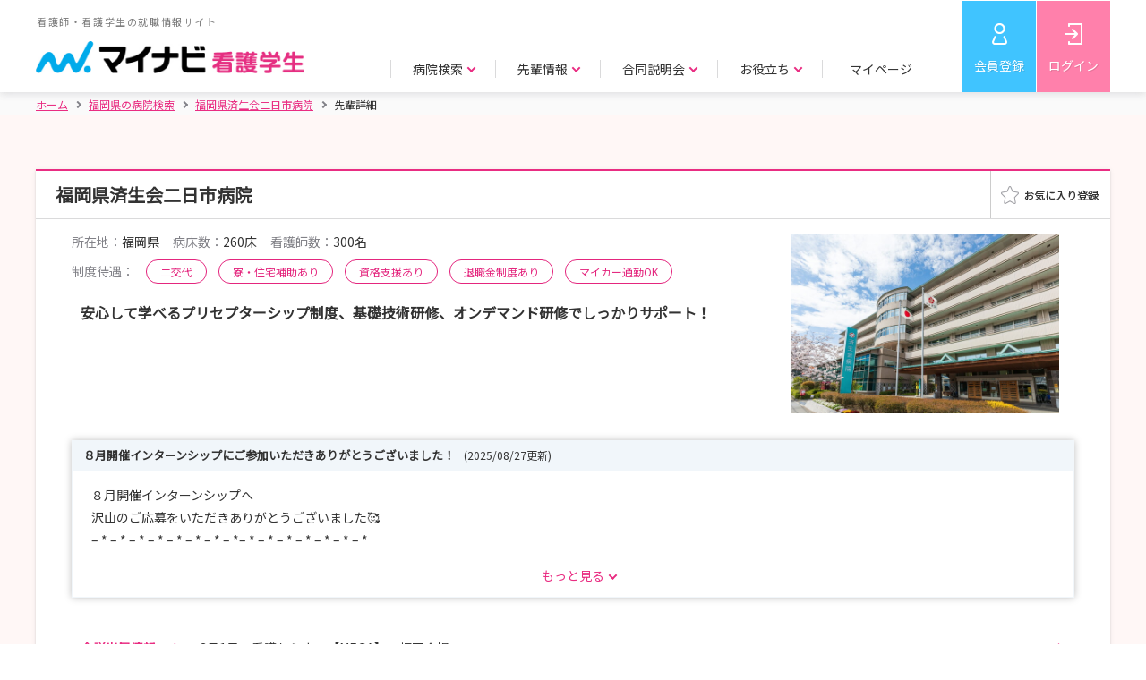

--- FILE ---
content_type: text/html;charset=UTF-8
request_url: https://nurse.mynavi.jp/student/hospitals/outline/108952/senior_detail/15
body_size: 8383
content:
<!DOCTYPE html>
<html lang="ja">
<head>

<title>【福岡県済生会二日市病院】 就職活動・新卒 | 先輩詳細 | マイナビ看護学生</title>
<meta charset="utf-8">

<meta name="viewport" content="width=device-width">


<script src="/student/js/app.js"></script>
<script>
  var $ = window.jq;
</script>

    <script type="text/javascript">
 // データレイヤー
    function sendDL() {
        // グローバル変数の配列「dataLayer」がなければ作成する
        window.dataLayer = window.dataLayer || [];

        // dataLayerのパラメータを設定
        var dlPrams = {
            "hashedSystemId": "",
            "prefecture": "",
            "prefectureVacation": "",
            "schoolKindId": "",
            "graduateDate": "",
            "qualification": "",
            "hopedKeyword": "",
            "memEntry" : "",
            "memSemEntry" : "",
            "memEveEntry" : "",
            "memResumeEntry" : "",
            "memWorkAddr" : "",
            "memSelEntry" : ""


            
        };

        // グローバル変数の配列「dataLayer」に対し、連想配列をプッシュ
        dataLayer.push(dlPrams);

        // イベントトラッキング用データレイヤー
        

        // GA4 eコマース用データレイヤ
        

        // GA4 スクリーン横断計測
        dataLayer.push({
            'event': 'screen_tracking',
            'screenName': 'nurse.mynavi.jp/student/hospitals/outline/108952/senior_detail/15'
        });
    }
    sendDL();

      </script>


<script>
var pageType = 'Productpage';
var id = '108952';
</script>
<script src="/student/js/function/common/criteo.js"></script>

<!-- Google Tag Manager -->
<script>(function(w,d,s,l,i){w[l]=w[l]||[];w[l].push({'gtm.start':
new Date().getTime(),event:'gtm.js'});var f=d.getElementsByTagName(s)[0],
j=d.createElement(s),dl=l!='dataLayer'?'&l='+l:'';j.async=true;j.src=
'https://www.googletagmanager.com/gtm.js?id='+i+dl;f.parentNode.insertBefore(j,f);
})(window,document,'script','dataLayer','GTM-WHBNNJ');</script>
<!-- End Google Tag Manager -->


<link rel="stylesheet" href="/student/js/swiper/swiper.min.css">
<link rel="stylesheet" href="/student/css/style.css" >
<link rel="stylesheet"  href="/student/css/preview.css">

<script src="/student/js/polyfill.js"></script>

<script src="/student/js/swiper/swiper.min.js"></script>

<script src="/student/js/ui-cmn.js"></script>
<script src="/student/js/object-fit/ofi.min.js"></script>
<script src="/student/js/object-fit.js"></script>

<script src="/student/js/function/common/utility.js"></script>
<script src="/student/js/preview.js"></script>

<script src="/student/js/ui-ex.js"></script>
<script src="/student/js/pages.js"></script>
<script src="/student/js/function/hosp/like.js"></script>

<meta name="description" content="【マイナビ看護学生】 福岡県済生会二日市病院の就職活動・新卒の先輩詳細｜看護師・看護学生のための新卒向け就職情報サイト。豊富な病院情報で、看護師・看護学生の就職活動をサポートします。">
<link rel="canonical" href="https://nurse.mynavi.jp/student/hospitals/outline/108952/senior_detail/15">


</head>

<body class="p--preview">
   
  <script type="application/ld+json">
  {
    "@context": "http://schema.org",
    "@type":"BreadcrumbList",
    "itemListElement": [{
      "@type":"ListItem",
      "position":1,
      "item":{
        "@id":"https:\/\/nurse.mynavi.jp\/student\/",
        "name":"\u30db\u30fc\u30e0"
      }
    },{
      "@type":"ListItem",
      "position":2,
      "item":{
        "@id":"https:\/\/nurse.mynavi.jp\/student\/hospitals\/search_list?dv=40",
        "name":"\u798F\u5CA1\u770C\u306E\u75C5\u9662\u691C\u7D22"
      }
    },{
      "@type":"ListItem",
      "position":3,
      "item":{
        "@id":"https:\/\/nurse.mynavi.jp\/student\/hospitals\/outline\/108952",
        "name": "\u798F\u5CA1\u770C\u6E08\u751F\u4F1A\u4E8C\u65E5\u5E02\u75C5\u9662"
      }
    },{
      "@type":"ListItem",
      "position":4,
      "item":{
        "@id":"https:\/\/nurse.mynavi.jp\/student\/hospitals\/outline\/108952\/senior_detail\/15\/",
        "name": "\u5148\u8F29\u8A73\u7D30"
      }
    }]
  }
  </script>

   
  
  <!-- Google Tag Manager (noscript) -->
  <noscript><iframe src="https://www.googletagmanager.com/ns.html?id=GTM-WHBNNJ"
  height="0" width="0" style="display:none;visibility:hidden"></iframe></noscript>
  <!-- End Google Tag Manager (noscript) -->
  
  
  <header>
    <div class="c--mainHeader">
    <div class="c--mainHeader__inner">
      <div class="c--header__logo">
      
        <a href="/student/">
          <p>看護師・看護学生の就職情報サイト</p>
          <img src="/student/images/header_logo.png" alt="マイナビ看護学生" class="js--cover c--cover">
        </a>
      
      </div>
      <div class="c--gnavi">
        <div id="js--menu__main" class="c--menu__main">
        
          

          <div class="c--sp__only c--gnavi__btn--sp">
            <a href="/student/mypage" class="c--btn c--btn--pk u--w__per--100">マイページトップ</a>
          </div>

          <ul class="c--gnavi__main">
            <li class="c--main__item">
              <p class="c--item__btn c--arrow c--arrow--down js--gnavi__childTgl">病院検索</p>
              <div class="c--gnavi__child js--gnavi__child">
                <div class="c--child__inner">
                  <div class="c--child__item c--child__item--img">
                    <a href="/student/hospitals/search">
                      <p class="c--item__img"><img src="/student/images/gnavi_search_area.jpg" class="js--cover c--cover" alt=""></p>
                      <p class="c--arrow--circle"><i>エリアで探す</i></p>
                    </a>
                  </div>
                  <div class="c--child__item c--child__item--img">
                    <a href="/student/hospitals/search?mode=1">
                      <p class="c--item__img"><img src="/student/images/gnavi_search_detail.jpg" class="js--cover c--cover" alt=""></p>
                      <p class="c--arrow--circle"><i>詳細条件で探す</i></p>
                    </a>
                  </div>
                  <div class="c--child__item c--child__item--img">
                    <a href="/student/seminars/search">
                      <p class="c--item__img"><img src="/student/images/gnavi_search_intern.jpg" class="js--cover c--cover" alt=""></p>
                      <p class="c--arrow--circle"><i>説明会・見学会／選考 情報で探す</i></p>
                    </a>
                  </div>
                  <div class="c--child__item c--child__item--link">
                    <p>特集ページ</p>
                    <ul>
                      <li><a href="/student/hospitals/search_list?ac=1" class="c--arrow--circle"><i>教育・研修が充実した病院の特集を探す</i></a></li>
                      <li><a href="/student/hospitals/search_list?ac=2" class="c--arrow--circle"><i>働きやすい環境づくりを目指す病院<i class="c--pc__only">の特集</i>を探す</i></a></li>
                      <li><a href="/student/hospitals/search_list?ac=4" class="c--arrow--circle"><i>病院の魅力が伝わる取材情報を探す</i></a></li>
                      <li><a href="/student/hospitals/search_list?ac=3" class="c--arrow--circle"><i>助産師として活躍できる病院特集を探す</i></a></li>
                    </ul>
                  </div>
                </div>
              </div>
            </li>
            <li class="c--main__item">
              <p class="c--item__btn c--arrow c--arrow--down js--gnavi__childTgl">先輩情報</p>
              <div class="c--gnavi__child js--gnavi__child">
                <div class="c--child__inner">
                  <div class="c--child__item c--child__item--img">
                    <a href="/student/hospitals/senior_search?mode=1">
                      <p class="c--item__img"><img src="/student/images/gnavi_senior_hospital.jpg" class="js--cover c--cover" alt=""></p>
                      <p class="c--arrow--circle"><i>病院所在地で探す</i></p>
                    </a>
                  </div>
                  <div class="c--child__item c--child__item--img">
                    <a href="/student/hospitals/senior_search?mode=2">
                      <p class="c--item__img"><img src="/student/images/gnavi_senior_school.jpg" class="js--cover c--cover" alt=""></p>
                      <p class="c--arrow--circle"><i>出身校所在地で探す</i></p>
                    </a>
                  </div>
                  <div class="c--child__item c--child__item--img">
                    <a href="/student/hospitals/senior_search?mode=3">
                      <p class="c--item__img"><img src="/student/images/gnavi_senior_other.jpg" class="js--cover c--cover" alt=""></p>
                      <p class="c--arrow--circle"><i>その他条件で探す</i></p>
                    </a>
                  </div>
                </div>
              </div>
            </li>
            <li class="c--main__item">
              <p class="c--item__btn c--arrow c--arrow--down js--gnavi__childTgl">合同説明会</p>
              <div class="c--gnavi__child js--gnavi__child">
                <div class="c--child__inner">
                  <div class="c--child__item c--child__item--img">
                    <a href="/event/">
                       <p class="c--item__img"><img src="/student/images/gnavi_godo.jpg" class="js--cover c--cover" alt=""></p>
                      <p class="c--arrow--circle"><i>合同説明会</i></p>
                    </a>
                  </div>
                  <div class="c--child__item c--child__item--img">
                    <a href="/event/webseminar/">
                      <p class="c--item__img"><img src="/student/images/gnavi_senior_web.jpg" class="js--cover c--cover" alt=""></p>
                      <p class="c--arrow--circle"><i>WEBセミナー</i></p>
                    </a>
                  </div>
                </div>
              </div>
            </li>
            <li class="c--main__item">
              <p class="c--item__btn c--arrow c--arrow--down js--gnavi__childTgl">お役立ち</p>
              <div class="c--gnavi__child js--gnavi__child">
                <div class="c--child__inner">
                  <div class="c--child__item c--child__item--img">
                    <a href="/conts/">
                      <p class="c--item__img"><img src="/student/images/gnavi_useful_guide.jpg" class="js--cover c--cover" alt=""></p>
                      <p class="c--arrow--circle"><i>お役立ちトップ</i></p>
                    </a>
                  </div>
                  <div class="c--child__item c--child__item--img">
                    <a href="/conts/#kokushi">
                      <p class="c--item__img"><img src="/student/images/gnavi_useful_consultation.jpg" class="js--cover c--cover" alt=""></p>
                      <p class="c--arrow--circle"><i>国家試験対策</i></p>
                    </a>
                  </div>
                  <div class="c--child__item c--child__item--link">
                    <ul>
                      <li><a href="/conts/manual/index.html" class="c--arrow--circle"><i>就活準備マニュアル</i></a></li>
                      <li><a href="/conts/#recruit" class="c--arrow--circle"><i>就職準備</i></a></li>
                    </ul>
                  </div>
                  <div class="c--child__item c--child__item--link">
                    <ul>
                      <li><a href="/conts/#training" class="c--arrow--circle"><i>実習準備</i></a></li>
                      <li><a href="/conts/#recommended" class="c--arrow--circle"><i>マイナビからのおすすめ</i></a></li>
                    </ul>
                  </div>
                </div>
              </div>
            </li>
            <li class="c--main__item c--pc__only">
              <p class="c--item__btn c--item__btn--noChild"><a href="/student/logins/index">マイページ</a></p>
              
            </li>
            <li class="c--main__item c--main__item--btm c--sp__only">
                
                
                
                <a href="https://aura-mico.jp/qr-codes/3319c56c9a2ef3db895e62e4ee7fd225/previewpage" class="c--arrow--circle">LINE公式アカウントを友だち追加</a>
                <a href="/pg/inquiry/" class="c--arrow--circle">お問い合わせ</a>
                
            </li>
          </ul>
          
        </div>
        
        <ul class="c--gnavi__sub">
          <li class="c--sub__item c--sub__item--regist"><a href="/student/users/index" >会員登録</a></li>
          <li class="c--sub__item c--sub__item--login"><a href="/student/logins/index" >ログイン</a></li>
          <li class="c--sub__item c--sub__item--spBtn"><a id="js--menu" class="c--menu__trigger" href=""><span></span><span></span><span></span><span class="c--menu__trigger--close">メニュー</span><span class="c--menu__trigger--open">閉じる</span></a></li>
        </ul>
      </div>
    </div>
  </div>

  
  
  </header>
  

  <!-- パンくず -->
   
  <div class="c--breadcrumbs">
    <div class="c--breadcrumbs__inner">
      <ul>
        <li><a href="/student/"  class="c--home"><i>ホーム</i></a></li>
        <li><a href="/student/hospitals/search_list?dv=40"><i> 福岡県の病院検索</i></a></li>
        <li><a href="/student/hospitals/outline/108952"><i> 福岡県済生会二日市病院</i></a></li>
        <li class="c--current"><span>先輩詳細</span></li>
      </ul>
    </div>
  </div>


  <main class="p--trainingInfo__wrap">
  <section class="c--contents" >
    <div class="c--contents__inner">

      <div class="c--boxWht c--boxShadow">

        <div class="p--result__intern p--trainingInfo__area">
          <!-- メイン -->
          <div class="p--intern__list">
            <div class="p--list__item">
              <div class="p--item__heading p--item__heading--fav">
                <div class="p--heading__ttl">
                  <div class="p--fav__ttl c--taggedBlock">
                    <h1 class="c--boxHeading">福岡県済生会二日市病院</h1>
                    
                    
                  </div>
                  
                </div>
              <div class="p--fav__btn js--favAnime--noCancel">
       <a target="_blank" data-id="10525" href="/student/mypage/favorite/regist/10525">


            <div class="p--favAnime c--pc__only" data-id="10525"  data-mode="0" data-connect="0">
              <div  class="p--favAnime__img p--favAnime__img--on" ><img src="/student/images/fav_on.png" alt=""></div>
              <div class="p--favAnime__img p--favAnime__img--off" data-id="10525"><img src="/student/images/fav_off.png" alt=""></div>

            </div>
            <div data-id="10525" class="c--sp__only p--favAnime p--favAnime--img off"><span></span></div>
            

        </a>
        </div>

              </div>

              <div class="p--item__body p--item__body--noFlex">

                <div class="p--trainingInfo">
                  <div class="p--trainingInfo__top">
                    <p class="p--body__img p--body__img--330__200"><img class="js--contain c--contain" src="/student/hospital/images/108952/2026/1/outline_img_url_1_6765342389623694218.jpg" alt=""></p>

                    <div class="p--top__body">
                      <ul class="p--body__detail">
                        <li><span>所在地：</span>福岡県</li>
                        <li><span>病床数：</span>260床</li>
                        <li><span>看護師数：</span>300名</li>
                      </ul>

                      <div class="p--body__tag p--body__tag--add__ttl">
                        <span>制度待遇：</span>
                        <span class="c--ovalTag c--ovalTag--w__auto c--ovalTag--pk">二交代</span>
                        
                        
                        <span class="c--ovalTag c--ovalTag--w__auto c--ovalTag--pk">寮・住宅補助あり</span>
                        <span class="c--ovalTag c--ovalTag--w__auto c--ovalTag--pk">資格支援あり</span>
                        <span class="c--ovalTag c--ovalTag--w__auto c--ovalTag--pk">退職金制度あり</span>
                        
                        
                        <span class="c--ovalTag c--ovalTag--w__auto c--ovalTag--pk">マイカー通勤OK</span>
                      </div>

                      <p class="p--body__catchcopy">安心して学べるプリセプターシップ制度、基礎技術研修、オンデマンド研修でしっかりサポート！</p>

                    </div>
                  </div>

                  <div class="p--trainingInfo__mdl">
                    <div class="js--tgl__more c--tgl__more c--tgl__block--single">
                      <p class="c--tgl__head p--headLp__ttl c--color--b c--dsp--block">８月開催インターンシップにご参加いただきありがとうございました！<span class="u--mgl--10">(2025/08/27更新)</span></p>
                      <div class="js--tgl__more--body c--tgl__body">
                        <p class="c--body__txt">
                          ８月開催インターンシップへ<br/>沢山のご応募をいただきありがとうございました🥰<br/>– * – * – * – * – * – * – * – *– * – * – * – * – * – * – * <br/>・急性期から福祉までのサービスを提供している病院です！<br/>・教育体制が充実しており、<br/>　スキルアップできる環境もあります！<br/>・休暇も多く働きやすい環境です！！<br/>　🚩ワーク・ライフ・バランス充実
                        </p>
                      </div>
                    </div>

                    
                  </div>



                  <div class="p--trainingInfo__btm">
                    

                    <div class="p--btm__info">
                      <h3 class="p--info__ttl">合説出展情報<i class="c--pc__only">　：</i></h3>
                      <ul class="p--info__list p--info__list--exhibit">
                        <li>
                          <a href="https://nurse.mynavi.jp/event/10237/index.html" class="c--arrow c--arrow--right c--arrow--p__right">
                            <p class="p--exhibit__item--place">3月1日　看護セミナー【MEGA】　福岡会場</p>
                            
                          </a>
                        </li>
                        
                      </ul>
                    </div>
                  </div>


                </div>


                <div id="miniTab" class="p--trainingTab">
                  <div class="c--hover_block u--txtal__right">
                    <a href="" data-micromodal-trigger="c--hover__box" class="c--hover_item">エントリーとは</a>
                    <div class="c--hover_box">
                      エントリーとは、その病院に対して今後の説明会情報や選考の情報が欲しいという旨の意志表示です。 情報を受け取れるように少しでも興味がある病院へは、エントリーをしておくことをお勧めします。
                      <span>※エントリーは説明会や選考を受けなければならないということではありません。</span>
                    </div>
                  </div>
                  <div class="p--simpleTab p--spMiniTab p--simpleTabHead">
                    <h2 class="p--simpleTab__item p--tabArrow"><a href="/student/hospitals/outline/108952#miniTab">概要・採用データ</a></h2>
                    <h2 class="p--simpleTab__item p--tabArrow"><a href="/student/hospitals/outline/108952/seminars/list/#miniTab">説明会・<br>見学会/選考情報</a></h2>
                    <h2 class="p--simpleTab__item p--tabArrow p--tabSelect"><p>先輩情報</h2>
                    
                    
                    
                    
                    <h2 class="p--simpleTab__item p--tabArrow"><a href="/student/hospitals/outline/108952/reviews/#miniTab">説明会・見学会<br>クチコミ</a></h2>
                  </div>
                  <div class="p--tabBody">
                    <!-- tab01 start -->
                    <div class="p--tabBody__item">

                      <div class="p--tabBody__main">
                        
                        <h2 class="c--third__heading u--txtal__center c--color--p80 u--txtal__center">先輩情報</h2>

                        <!-- c--page__ctrl -->
                          <div class="c--page__ctrl u--mgt--30 u--mgb--20">
                            
                            <a href="/student/hospitals/outline/108952/senior_detail/14#miniTab" class="c--btn c--btn--w c--btn--m c--color--p80 c--btn--noTxtShadow"><i class="c--arrow c--arrow--left c--arrow--p__left">前の先輩</i></a>
                            <a href="/student/hospitals/outline/108952/seniors/#miniTab"  class="c--color--p80">この病院の先輩一覧</a>
                            
                            <a href="/student/hospitals/outline/108952/senior_detail/16#miniTab" class="c--btn c--btn--w c--btn--m c--color--p80 c--btn--noTxtShadow"><i class="c--arrow c--arrow--right c--arrow--p__right">次の先輩</i></a>
                          </div><!-- c--page__ctrl -->

                          <div class="p--seniorInfo p--seniorInfo--bgPk">
                            <p class="p--seniorInfo__img">
                              <img class="js--contain c--contain" src="/student/hospital/images/108952/2026/5/profile_image_url_17263263916977354359.JPG" data-src="/student/hospital/images/108952/2026/5/profile_image_url_17263263916977354359.JPG" alt="">
                            </p>
                            <div class="p--seniorInfo__txt">
                              <p class="p--seniorInfo__ttl">チーム一丸となって患者さんの心と身体、生活を支えています</p>
                              <p class="p--seniorInfo__name"><i class="u--fw__bold">看護師</i>　S・U</p>
                              <ul>
                                <li><span>職歴(キャリア)：</span>2017年〜</li>
                                <li><span>出身校の所在地エリア：</span>大分県</li>
                                <li><span>出身校：</span>昭和学園高等学校</li>
                                <li><span>所属診療科目：</span>その他（眼科、耳鼻咽喉科など）</li>
                              </ul>
                            </div>
                          </div>

                        <ul class="p--seniorFaq__link">
                          <li><a href="#id_1" class="c--arrow c--arrow--down c--arrow--p__left">当院を志望した動機や入職を決めた理由は何ですか？</a></li>
                          <li><a href="#id_2" class="c--arrow c--arrow--down c--arrow--p__left">病院の雰囲気、働き環境はどうですか？</a></li>
                          <li><a href="#id_3" class="c--arrow c--arrow--down c--arrow--p__left">当院の魅力を教えてください！</a></li>
                          <li><a href="#id_4" class="c--arrow c--arrow--down c--arrow--p__left">仕事のどんなところにやりがいを感じますか？</a></li>
                          <li><a href="#id_5" class="c--arrow c--arrow--down c--arrow--p__left">将来の夢（仕事・プライベート）を教えてください！</a></li>
                          <li><a href="#id_6" class="c--arrow c--arrow--down c--arrow--p__left">当院の教育体制をどう感じていますか？</a></li>
                          <li><a href="#id_7" class="c--arrow c--arrow--down c--arrow--p__left">学生の皆さんにメッセージやアドバイスをお願いします！</a></li>
                          
                          
                        </ul>
                        <dl class="p--seniorFaq__body">
                          
                          <dt id="id_1">当院を志望した動機や入職を決めた理由は何ですか？</dt>
                          <dd>
                            <p class="p--seniorFaq__txt">自宅からの通いやすさ<br/></p>
                            
                          </dd>
                          
                          <dt id="id_2">病院の雰囲気、働き環境はどうですか？</dt>
                          <dd>
                            <p class="p--seniorFaq__txt">みんな元気にコミュニケーションを大切とした環境です<br/></p>
                            
                          </dd>
                          
                          <dt id="id_3">当院の魅力を教えてください！</dt>
                          <dd>
                            <p class="p--seniorFaq__txt">&quot;いろんなことに挑戦ができる病院です<br/>近くに温泉があります&quot;<br/></p>
                            
                          </dd>
                          
                          <dt id="id_4">仕事のどんなところにやりがいを感じますか？</dt>
                          <dd>
                            <p class="p--seniorFaq__txt">&quot;患者さんからありがとうと言われたとき<br/>スタッフと円滑な連携がとれたとき&quot;<br/></p>
                            
                          </dd>
                          
                          <dt id="id_5">将来の夢（仕事・プライベート）を教えてください！</dt>
                          <dd>
                            <p class="p--seniorFaq__txt">日曜日に登山やランニングをしています<br/></p>
                            
                          </dd>
                          
                          <dt id="id_6">当院の教育体制をどう感じていますか？</dt>
                          <dd>
                            <p class="p--seniorFaq__txt">ラダーレベルに応じた研修が充実しています<br/></p>
                            
                          </dd>
                          
                          <dt id="id_7">学生の皆さんにメッセージやアドバイスをお願いします！</dt>
                          <dd>
                            <p class="p--seniorFaq__txt">&quot;勉強に追われ大変とは思いますが看護師として働く姿を<br/>思い描いて乗り越えましょう！&quot;<br/></p>
                            
                          </dd>
                          
                        </dl>

                        <!-- c--page__ctrl -->
                          <div class="c--page__ctrl u--mgt--30 u--mgb--20">
                            
                            <a href="/student/hospitals/outline/108952/senior_detail/14#miniTab" class="c--btn c--btn--w c--btn--m c--color--p80 c--btn--noTxtShadow"><i class="c--arrow c--arrow--left c--arrow--p__left">前の先輩</i></a>
                            <a href="/student/hospitals/outline/108952/seniors/#miniTab"  class="c--color--p80">この病院の先輩一覧</a>
                            
                            <a href="/student/hospitals/outline/108952/senior_detail/16#miniTab" class="c--btn c--btn--w c--btn--m c--color--p80 c--btn--noTxtShadow"><i class="c--arrow c--arrow--right c--arrow--p__right">次の先輩</i></a>
                          </div><!-- c--page__ctrl -->
                        
                        <div class="p--main__basicInfo">
                          <h3 id="info" class="p--intern__ttl p--intern__ttl--hospital">問い合わせ先</h3>
                          <table class="c--primaryTable c--primaryTable--clr__lpk">
                            <tbody><tr>
                              <th>問い合わせ先・雇用法人名</th>
                              <td>社会福祉法人恩賜財団済生会支部<br/>福岡県済生会二日市病院　<br/>総務課　秋山、稲吉<br/>TEL：092-923-1551</td>
                            </tr>
                            <tr>
                              <th class="u--vtc__al--top">住所</th>
                              <td>
                                <p>818-8516<br>福岡県筑紫野市湯町3丁目13-1</p>
                                <p><a href="https://www.google.com/maps/search/?api=1&amp;query=%E7%A6%8F%E5%B2%A1%E7%9C%8C%E7%AD%91%E7%B4%AB%E9%87%8E%E5%B8%82%E6%B9%AF%E7%94%BA3%E4%B8%81%E7%9B%AE13-1" target="_blank" class="c--color--p80">地図を確認する</a></p>
                              </td>
                            </tr>
                            <tr>
                              <th>アクセス</th>
                              <td>・西鉄二日市駅より二日市温泉行バスに乗り、済生会病院前で下車<br/>・JR二日市駅より徒歩約15分</td>
                            </tr>
                            <tr>
                              <th class="u--vtc__al--top">URL</th>
                              <td>
                                <ul>
                                  <li><a href="https://www.saiseikai-futsukaichi.org/" class="c--color--p80" target="_blank">済生会二日市病院ホームページはこちら！</a></li>
                                  <li><a href="https://www.saiseikai-futsukaichi.org/departments/nurse" class="c--color--p80" target="_blank">看護部案内はこちら！</a></li>
                                  <li><a href="https://www.saiseikai.or.jp/nurse/about-nurse/" class="c--color--p80" target="_blank">済生会看護部リクルートサイトはこちら！</a></li>
                                </ul>
                              </td>
                            </tr>
                          </tbody>
                         </table>
                          
                          

                        </div>

                      </div>

                      <nav class="p--simpleTab p--spMiniTab p--simpleTabBottom">
                        <div class="p--simpleTab__item p--tabArrow"><a href="/student/hospitals/outline/108952#miniTab">概要・採用データ</a></div>
                        <div class="p--simpleTab__item p--tabArrow"><a href="/student/hospitals/outline/108952/seminars/list/#miniTab">説明会・<br>見学会/選考情報</a></div>
                        <div class="p--simpleTab__item p--tabArrow p--tabSelect"><p>先輩情報</div>
                        
                        
                        
                        
                        <div class="p--simpleTab__item p--tabArrow"><a href="/student/hospitals/outline/108952/reviews/#miniTab">説明会・見学会<br>クチコミ</a></div>
                      </nav>
                    </div><!-- tab01 end -->
                  </div>
                </div>
              </div>
            </div>
          </div>
        </div>
      </div><!-- c--boxWht c--boxShadow -->
    </div><!-- c--contents__inner -->
  </section>
 
 
 <p class="u--txtal__center p--top__btn">
  <a href="/student/hospitals/outline/108952" class="c--btn c--btn--w c--color--p80 c--btn--noTxtShadow u--w__px--rwd335">病院TOPへ戻る</a>
 </p>

</main>
  

  <div id="js__fixed__bnr" class="p--fixed__bnr js--favAnime--noCancel"  data-device-type="all">
    <div class="c--hover_block">
      <a href="/student/entries/entry/5c20ff0ba1d67e6d8adb4691babb6c43" class="c--hover_item c--btn c--btn--lb c--btn--l u--flexBlock u--flexBlock__itemsCenter u--flexBlock__justCenter">エン<br class="c--sp__only">トリー</a>
      <div class="c--hover_box c--pc__only">
        エントリーとは、その病院に対して今後の説明会情報や選考の情報が欲しいという旨の意志表示です。 情報を受け取れるように少しでも興味がある病院へは、エントリーをしておくことをお勧めします。
        <span>※エントリーは説明会や選考を受けなければならないということではありません。</span>
      </div>
    </div>
    <a href="/student/seminars/list/108952" class="c--btn c--btn--pk c--btn--l c--btn--disabled">説明会・<br class="c--sp__only">見学会申込</a>
    <a href="/student/seminars/list/108952/2"  class="c--btn c--btn--w c--btn--l c--btn--disabled">選考に<br class="c--sp__only">応募</a>
    
    <a target="_blank" href="/student/mypage/favorite/regist/10525"><div data-id="3007" class="p--favAnime p--favAnime--img c--btn c--btn--w"><span></span></div></a>

  </div>
  

<footer class="c--footer c--footer--nolink">
  <div class="c--footerInfo">
    <p class="c--footerLogo"><img src="/student/images/header_logo.png" alt="マイナビ看護学生"></p>
    <ul class="c--footerSns">
      <li class="c--footerSns__item"><a href="https://twitter.com/nurse_mynavi" target="_blank"><img src="/student/images/icon_twitter.png" alt="Twitter"></a></li>
      <li class="c--footerSns__item"><a target="_blank" href="https://aura-mico.jp/qr-codes/3319c56c9a2ef3db895e62e4ee7fd225/previewpage"><img src="/student/images/icon_line.png" alt="LINE"></a></li>
      <li class="c--footerSns__item"><a href="https://www.youtube.com/channel/UCebAON3iLPbxtnelAjkYLbw" target="_blank"><img src="/student/images/icon_youtube.png" alt="youtube"></a></li>
    </ul>
    <p class="c--footer__txt">マイナビ看護学生は看護師・看護学生のための新卒向け就職情報サイトです。<br>病院の採用情報や説明会/見学会情報はもちろん、国家試験対策や病院実習などの看護師になるための役立つ情報も提供。<br>豊富な病院情報で、看護師・看護学生の就職活動をサポートします。</p>
    <ul class="c--footerInfo__link">
      <li><a href="https://survey.mynavi.jp/cre/?enq=UN1Zlv8%2bcNU%3d" target="_blank">採用ご担当者様へ</a></li>
      <li><a href="/pg/inquiry/">学生用お問い合わせ</a></li>
      <li><a href="/conts/supporter/">看護学生サポーター募集中</a></li>
      <li><a href="/conts/faq/">よくあるご質問</a></li>
      <li><a href="/conts/policy/users.html">利用規約</a></li>
      <li><a href="https://www.mynavi.jp/privacy/" target="_blank">個人情報保護方針</a></li>
    </ul>
  </div>
  <div class="c--pageTop">
    <div class="c--pageTop__box js--fwidth">
      <p id="js--pageTop" class="c--box__linkArea" data-footer-type="nolink">
        <a href="" class="c--linkArea__btn"></a>
      </p>
      <p class="c--privacy__logo"><a href="https://privacymark.jp/" target="_blank" rel="nofollow"><img src="https://conts1.mynv.jp/privacy.png" onerror="this.onerror = null;this.src='https://conts2.mynv.jp/privacy.png&#39;;" alt="privacy"></a></p>
    </div>
  </div>
  <div class="c--subFooter">
    <div class="c--subFooter__inner">
      <p class="c--copyrightText">Copyright © Mynavi Corporation</p>
      <ul class="c--subFooter__list">
        <li><a href="https://www.mynavi.jp/company/" target="_blank">会社概要</a></li>
        <li><a href="https://www.mynavi.jp/service/" target="_blank">サービス一覧</a></li>
        <li><a href="https://www.mynavi.jp/company/office.html" target="_blank">事業所案内</a></li>
        <li><a href="https://www.mynavi.jp/company/social.html" target="_blank">社会的な取り組み</a></li>
        <li><a href="https://www.mynavi.jp/recruit/" target="_blank">採用情報</a></li>
        <li><a href="https://www.mynavi.jp/group/" target="_blank">グループ会社</a></li>
      </ul>
    </div>
  </div>
</footer>


  
  
  

  <!-- エントリーヘルプ モーダル S -->
  <div class="c--modal c--micromodal-slide c--modal--terms" id="c--hover__box" aria-hidden="true">
    <div class="c--modal__overlay" data-micromodal-close>
      <div class="c--modal__container" role="dialog" aria-modal="true">
        <div class="c--modal__content">
          <div class="c--modal__mainArea">
            <div class="c--hover_box">
                <p>エントリーとは、その病院に対して今後の説明会情報や選考の情報が欲しいという旨の意志表示です。 情報を受け取れるように少しでも興味がある病院へは、エントリーをしておくことをお勧めします。</p>
              <span>※エントリーは説明会や選考を受けなければならないということではありません。</span>
            </div>
          </div>
        </div>
        <button class="c--modal--close c--modal__close" aria-label="Close modal" data-micromodal-close aria-hidden="true"></button>
      </div>
    </div>
  </div>
  <!-- エントリーヘルプ モーダル E -->
</body>
</html>

--- FILE ---
content_type: text/javascript
request_url: https://nurse.mynavi.jp/student/js/function/hosp/like.js
body_size: 2425
content:
$(function () {

	$('.js--favAnime--txt,.js--favAnime--img').on('click', function() {

     //対象IDの取得
	  var hospitalId =	$(this).data('id');
	 if(!hospitalId){
		 return;
	 }
	 //採用概要のリンク
	 if($('[data-name="likearea"]').hasClass("js--favAnime--noCancel")){
		 return;
	 }
	 //すでにお気に入りずみであればここでリターン
	    if ($(this).parent().hasClass('js--favAnime--noCancel') && ($(this).attr('data-mode') == '1' || $(this).hasClass('on'))) {
	        return;
	      }
      //PC
	   var index = $('.js--favAnime--txt').index(this);
	   var item = $('.js--favAnime--txt').eq(index); // お気に入り解除無しボタン

		 //SP
	   var index2 = $('.js--favAnime--img').index(this);
		var item2 = $('.js--favAnime--img').eq(index2); // お気に入り解除無しボタン

	    $.ajax({
	        type: "GET",
	        url: "/student/api/like?hospitalId=" + hospitalId,
	        cache: false,
	        timeout: 600000,
	        async: false,
	        success: function (responseData, status, xhr) {
	        	if (typeof responseData  ==  'boolean') {
	        		if(responseData==true){
	        			//お気に入り登録したので押せないようにクラスを追加
	        			//$('.p--fixed__bnr').addClass("js--favAnime--noCancel");
	            		 //採用概要ぺージ（追従用）
	            		 item.addClass('check__flg');
	            		 item2.addClass('check__flg');
	            		 return;
	        		}else{
                        //エラーなので、check__flgは立てない
		        		return ;
	        		}
	        	}else if (typeof responseData == 'string') {
	        		//お気に入り登録したので押せないようにクラスを追加
	        		// $('.p--fixed__bnr').addClass("js--favAnime--noCancel");

	        		 item.addClass('check__flg');
	        		 item2.addClass('check__flg');
	        		 return alert('採用窓口の'+responseData+'もお気に入りに追加されました。\nエントリー、各種応募は採用窓口からしてみましょう！');
	        	}else {
	        		//エラーなので、check__flgは立てない
	        		return;
	        	}


	        },
	        error: function (e) {

	        }
	    });


	});
});



--- FILE ---
content_type: text/javascript
request_url: https://nurse.mynavi.jp/student/js/ui-ex.js
body_size: 63950
content:
/******/ (function(modules) { // webpackBootstrap
/******/ 	// The module cache
/******/ 	var installedModules = {};
/******/
/******/ 	// The require function
/******/ 	function __webpack_require__(moduleId) {
/******/
/******/ 		// Check if module is in cache
/******/ 		if(installedModules[moduleId]) {
/******/ 			return installedModules[moduleId].exports;
/******/ 		}
/******/ 		// Create a new module (and put it into the cache)
/******/ 		var module = installedModules[moduleId] = {
/******/ 			i: moduleId,
/******/ 			l: false,
/******/ 			exports: {}
/******/ 		};
/******/
/******/ 		// Execute the module function
/******/ 		modules[moduleId].call(module.exports, module, module.exports, __webpack_require__);
/******/
/******/ 		// Flag the module as loaded
/******/ 		module.l = true;
/******/
/******/ 		// Return the exports of the module
/******/ 		return module.exports;
/******/ 	}
/******/
/******/
/******/ 	// expose the modules object (__webpack_modules__)
/******/ 	__webpack_require__.m = modules;
/******/
/******/ 	// expose the module cache
/******/ 	__webpack_require__.c = installedModules;
/******/
/******/ 	// define getter function for harmony exports
/******/ 	__webpack_require__.d = function(exports, name, getter) {
/******/ 		if(!__webpack_require__.o(exports, name)) {
/******/ 			Object.defineProperty(exports, name, { enumerable: true, get: getter });
/******/ 		}
/******/ 	};
/******/
/******/ 	// define __esModule on exports
/******/ 	__webpack_require__.r = function(exports) {
/******/ 		if(typeof Symbol !== 'undefined' && Symbol.toStringTag) {
/******/ 			Object.defineProperty(exports, Symbol.toStringTag, { value: 'Module' });
/******/ 		}
/******/ 		Object.defineProperty(exports, '__esModule', { value: true });
/******/ 	};
/******/
/******/ 	// create a fake namespace object
/******/ 	// mode & 1: value is a module id, require it
/******/ 	// mode & 2: merge all properties of value into the ns
/******/ 	// mode & 4: return value when already ns object
/******/ 	// mode & 8|1: behave like require
/******/ 	__webpack_require__.t = function(value, mode) {
/******/ 		if(mode & 1) value = __webpack_require__(value);
/******/ 		if(mode & 8) return value;
/******/ 		if((mode & 4) && typeof value === 'object' && value && value.__esModule) return value;
/******/ 		var ns = Object.create(null);
/******/ 		__webpack_require__.r(ns);
/******/ 		Object.defineProperty(ns, 'default', { enumerable: true, value: value });
/******/ 		if(mode & 2 && typeof value != 'string') for(var key in value) __webpack_require__.d(ns, key, function(key) { return value[key]; }.bind(null, key));
/******/ 		return ns;
/******/ 	};
/******/
/******/ 	// getDefaultExport function for compatibility with non-harmony modules
/******/ 	__webpack_require__.n = function(module) {
/******/ 		var getter = module && module.__esModule ?
/******/ 			function getDefault() { return module['default']; } :
/******/ 			function getModuleExports() { return module; };
/******/ 		__webpack_require__.d(getter, 'a', getter);
/******/ 		return getter;
/******/ 	};
/******/
/******/ 	// Object.prototype.hasOwnProperty.call
/******/ 	__webpack_require__.o = function(object, property) { return Object.prototype.hasOwnProperty.call(object, property); };
/******/
/******/ 	// __webpack_public_path__
/******/ 	__webpack_require__.p = "";
/******/
/******/
/******/ 	// Load entry module and return exports
/******/ 	return __webpack_require__(__webpack_require__.s = "./src/js/ui-extension.js");
/******/ })
/************************************************************************/
/******/ ({

/***/ "../common/js/text-count.js":
/*!**********************************!*\
  !*** ../common/js/text-count.js ***!
  \**********************************/
/*! exports provided: default */
/***/ (function(module, __webpack_exports__, __webpack_require__) {

"use strict";
__webpack_require__.r(__webpack_exports__);
/* harmony default export */ __webpack_exports__["default"] = (function () {
  var inputs = document.querySelectorAll('.js--text__count'); // datepickerを動的に増やす

  $('body').on('click', '.js--add__textCount', function () {
    var allInputs = document.querySelectorAll('.js--text__count');
    var cntNum = allInputs.length + 1;
    var addNum = ("00" + cntNum).slice(-2);
    var textarea = '<div class="u--flexBlock u--flexBlock__itemsCenter u--fs__12"><textarea name="" cols="130" rows="4" class="u--w__per--90 u--mgt--15 js--text__count" placeholder="" data-print-id="text__print--' + addNum + '" data-maxlength="500"></textarea><p class="c--text__print u--mgl--10"><span id="text__print--' + addNum + '">0</span>文字</p></div>';
    $(this).parent().append(textarea);
    var inputs = document.querySelectorAll('.js--text__count');

    for (var i = 0, len = inputs.length; i < len; ++i) {
      inputs[i].dataset.num = i;
      stextCount(inputs[i]);
      inputs[i].addEventListener('input', function () {
        stextCount(this);
      });
    }
  });
  /** ------------------------------
   * テキストエリアの文字数カウント実行
   * ---------------------------- */

  for (var i = 0, len = inputs.length; i < len; ++i) {
    inputs[i].dataset.num = i; // let txt = inputs[i].value;
    // let pid = inputs[i].getAttribute('data-print-id');
    // let maxlen = inputs[i].getAttribute('data-maxlength');
    // stextCount(txt, pid, maxlen, inputs[i]);

    stextCount(inputs[i]);
    inputs[i].addEventListener('input', function () {
      // let txt = this.value;
      // let pid = this.getAttribute('data-print-id');
      // let maxlen = this.getAttribute('data-maxlength');
      // stextCount(txt, pid, maxlen, this);
      stextCount(this);
    });
  }
  /** ------------------------------
   * textCount
   * 文字数カウント（1Byteも2byteも1文字）
   * @param text - カウントするテキスト文字列
   * @param printId - 文字数を表示する要素のID
   * ---------------------------- */
  // function stextCount(text, printId, maxlen, ore) {


  function stextCount(elem) {
    //  let str = text.replace(/\n/g, "");//改行をとる
    //let str = text.replace(/\n/g, "\n\n");//改行を２文字として計算
    var str = elem.value.replace(/\n/g, "\n\n"); //改行を２文字として計算

    var cntview = document.getElementById(elem.getAttribute('data-print-id'));
    var maxlen = elem.getAttribute('data-maxlength');
    var strlen = Array.from(str).length; // 文字カウントオーバーの処理

    if (maxlen) {
      if (strlen > maxlen) {
        cntview.parentNode.classList.add("is--over");
        elem.classList.add("is--over");
      } else if (strlen <= maxlen && elem.classList.contains("is--over")) {
        elem.classList.remove("is--over");
        cntview.parentNode.classList.remove("is--over");
      }
    } //カウント表示


    cntview.textContent = strlen;
  }
});

/***/ }),

/***/ "./node_modules/autosize/dist/autosize.js":
/*!************************************************!*\
  !*** ./node_modules/autosize/dist/autosize.js ***!
  \************************************************/
/*! no static exports found */
/***/ (function(module, exports, __webpack_require__) {

var __WEBPACK_AMD_DEFINE_FACTORY__, __WEBPACK_AMD_DEFINE_ARRAY__, __WEBPACK_AMD_DEFINE_RESULT__;/*!
	autosize 4.0.2
	license: MIT
	http://www.jacklmoore.com/autosize
*/
(function (global, factory) {
	if (true) {
		!(__WEBPACK_AMD_DEFINE_ARRAY__ = [module, exports], __WEBPACK_AMD_DEFINE_FACTORY__ = (factory),
				__WEBPACK_AMD_DEFINE_RESULT__ = (typeof __WEBPACK_AMD_DEFINE_FACTORY__ === 'function' ?
				(__WEBPACK_AMD_DEFINE_FACTORY__.apply(exports, __WEBPACK_AMD_DEFINE_ARRAY__)) : __WEBPACK_AMD_DEFINE_FACTORY__),
				__WEBPACK_AMD_DEFINE_RESULT__ !== undefined && (module.exports = __WEBPACK_AMD_DEFINE_RESULT__));
	} else { var mod; }
})(this, function (module, exports) {
	'use strict';

	var map = typeof Map === "function" ? new Map() : function () {
		var keys = [];
		var values = [];

		return {
			has: function has(key) {
				return keys.indexOf(key) > -1;
			},
			get: function get(key) {
				return values[keys.indexOf(key)];
			},
			set: function set(key, value) {
				if (keys.indexOf(key) === -1) {
					keys.push(key);
					values.push(value);
				}
			},
			delete: function _delete(key) {
				var index = keys.indexOf(key);
				if (index > -1) {
					keys.splice(index, 1);
					values.splice(index, 1);
				}
			}
		};
	}();

	var createEvent = function createEvent(name) {
		return new Event(name, { bubbles: true });
	};
	try {
		new Event('test');
	} catch (e) {
		// IE does not support `new Event()`
		createEvent = function createEvent(name) {
			var evt = document.createEvent('Event');
			evt.initEvent(name, true, false);
			return evt;
		};
	}

	function assign(ta) {
		if (!ta || !ta.nodeName || ta.nodeName !== 'TEXTAREA' || map.has(ta)) return;

		var heightOffset = null;
		var clientWidth = null;
		var cachedHeight = null;

		function init() {
			var style = window.getComputedStyle(ta, null);

			if (style.resize === 'vertical') {
				ta.style.resize = 'none';
			} else if (style.resize === 'both') {
				ta.style.resize = 'horizontal';
			}

			if (style.boxSizing === 'content-box') {
				heightOffset = -(parseFloat(style.paddingTop) + parseFloat(style.paddingBottom));
			} else {
				heightOffset = parseFloat(style.borderTopWidth) + parseFloat(style.borderBottomWidth);
			}
			// Fix when a textarea is not on document body and heightOffset is Not a Number
			if (isNaN(heightOffset)) {
				heightOffset = 0;
			}

			update();
		}

		function changeOverflow(value) {
			{
				// Chrome/Safari-specific fix:
				// When the textarea y-overflow is hidden, Chrome/Safari do not reflow the text to account for the space
				// made available by removing the scrollbar. The following forces the necessary text reflow.
				var width = ta.style.width;
				ta.style.width = '0px';
				// Force reflow:
				/* jshint ignore:start */
				ta.offsetWidth;
				/* jshint ignore:end */
				ta.style.width = width;
			}

			ta.style.overflowY = value;
		}

		function getParentOverflows(el) {
			var arr = [];

			while (el && el.parentNode && el.parentNode instanceof Element) {
				if (el.parentNode.scrollTop) {
					arr.push({
						node: el.parentNode,
						scrollTop: el.parentNode.scrollTop
					});
				}
				el = el.parentNode;
			}

			return arr;
		}

		function resize() {
			if (ta.scrollHeight === 0) {
				// If the scrollHeight is 0, then the element probably has display:none or is detached from the DOM.
				return;
			}

			var overflows = getParentOverflows(ta);
			var docTop = document.documentElement && document.documentElement.scrollTop; // Needed for Mobile IE (ticket #240)

			ta.style.height = '';
			ta.style.height = ta.scrollHeight + heightOffset + 'px';

			// used to check if an update is actually necessary on window.resize
			clientWidth = ta.clientWidth;

			// prevents scroll-position jumping
			overflows.forEach(function (el) {
				el.node.scrollTop = el.scrollTop;
			});

			if (docTop) {
				document.documentElement.scrollTop = docTop;
			}
		}

		function update() {
			resize();

			var styleHeight = Math.round(parseFloat(ta.style.height));
			var computed = window.getComputedStyle(ta, null);

			// Using offsetHeight as a replacement for computed.height in IE, because IE does not account use of border-box
			var actualHeight = computed.boxSizing === 'content-box' ? Math.round(parseFloat(computed.height)) : ta.offsetHeight;

			// The actual height not matching the style height (set via the resize method) indicates that 
			// the max-height has been exceeded, in which case the overflow should be allowed.
			if (actualHeight < styleHeight) {
				if (computed.overflowY === 'hidden') {
					changeOverflow('scroll');
					resize();
					actualHeight = computed.boxSizing === 'content-box' ? Math.round(parseFloat(window.getComputedStyle(ta, null).height)) : ta.offsetHeight;
				}
			} else {
				// Normally keep overflow set to hidden, to avoid flash of scrollbar as the textarea expands.
				if (computed.overflowY !== 'hidden') {
					changeOverflow('hidden');
					resize();
					actualHeight = computed.boxSizing === 'content-box' ? Math.round(parseFloat(window.getComputedStyle(ta, null).height)) : ta.offsetHeight;
				}
			}

			if (cachedHeight !== actualHeight) {
				cachedHeight = actualHeight;
				var evt = createEvent('autosize:resized');
				try {
					ta.dispatchEvent(evt);
				} catch (err) {
					// Firefox will throw an error on dispatchEvent for a detached element
					// https://bugzilla.mozilla.org/show_bug.cgi?id=889376
				}
			}
		}

		var pageResize = function pageResize() {
			if (ta.clientWidth !== clientWidth) {
				update();
			}
		};

		var destroy = function (style) {
			window.removeEventListener('resize', pageResize, false);
			ta.removeEventListener('input', update, false);
			ta.removeEventListener('keyup', update, false);
			ta.removeEventListener('autosize:destroy', destroy, false);
			ta.removeEventListener('autosize:update', update, false);

			Object.keys(style).forEach(function (key) {
				ta.style[key] = style[key];
			});

			map.delete(ta);
		}.bind(ta, {
			height: ta.style.height,
			resize: ta.style.resize,
			overflowY: ta.style.overflowY,
			overflowX: ta.style.overflowX,
			wordWrap: ta.style.wordWrap
		});

		ta.addEventListener('autosize:destroy', destroy, false);

		// IE9 does not fire onpropertychange or oninput for deletions,
		// so binding to onkeyup to catch most of those events.
		// There is no way that I know of to detect something like 'cut' in IE9.
		if ('onpropertychange' in ta && 'oninput' in ta) {
			ta.addEventListener('keyup', update, false);
		}

		window.addEventListener('resize', pageResize, false);
		ta.addEventListener('input', update, false);
		ta.addEventListener('autosize:update', update, false);
		ta.style.overflowX = 'hidden';
		ta.style.wordWrap = 'break-word';

		map.set(ta, {
			destroy: destroy,
			update: update
		});

		init();
	}

	function destroy(ta) {
		var methods = map.get(ta);
		if (methods) {
			methods.destroy();
		}
	}

	function update(ta) {
		var methods = map.get(ta);
		if (methods) {
			methods.update();
		}
	}

	var autosize = null;

	// Do nothing in Node.js environment and IE8 (or lower)
	if (typeof window === 'undefined' || typeof window.getComputedStyle !== 'function') {
		autosize = function autosize(el) {
			return el;
		};
		autosize.destroy = function (el) {
			return el;
		};
		autosize.update = function (el) {
			return el;
		};
	} else {
		autosize = function autosize(el, options) {
			if (el) {
				Array.prototype.forEach.call(el.length ? el : [el], function (x) {
					return assign(x, options);
				});
			}
			return el;
		};
		autosize.destroy = function (el) {
			if (el) {
				Array.prototype.forEach.call(el.length ? el : [el], destroy);
			}
			return el;
		};
		autosize.update = function (el) {
			if (el) {
				Array.prototype.forEach.call(el.length ? el : [el], update);
			}
			return el;
		};
	}

	exports.default = autosize;
	module.exports = exports['default'];
});

/***/ }),

/***/ "./node_modules/micromodal/dist/micromodal.es.js":
/*!*******************************************************!*\
  !*** ./node_modules/micromodal/dist/micromodal.es.js ***!
  \*******************************************************/
/*! exports provided: default */
/***/ (function(module, __webpack_exports__, __webpack_require__) {

"use strict";
__webpack_require__.r(__webpack_exports__);
var version="0.3.2",classCallCheck=function(e,o){if(!(e instanceof o))throw new TypeError("Cannot call a class as a function")},createClass=function(){function e(e,o){for(var t=0;t<o.length;t++){var n=o[t];n.enumerable=n.enumerable||!1,n.configurable=!0,"value"in n&&(n.writable=!0),Object.defineProperty(e,n.key,n)}}return function(o,t,n){return t&&e(o.prototype,t),n&&e(o,n),o}}(),toConsumableArray=function(e){if(Array.isArray(e)){for(var o=0,t=Array(e.length);o<e.length;o++)t[o]=e[o];return t}return Array.from(e)},MicroModal=function(){var e=["a[href]","area[href]",'input:not([disabled]):not([type="hidden"]):not([aria-hidden])',"select:not([disabled]):not([aria-hidden])","textarea:not([disabled]):not([aria-hidden])","button:not([disabled]):not([aria-hidden])","iframe","object","embed","[contenteditable]",'[tabindex]:not([tabindex^="-"])'],o=function(){function o(e){var t=e.targetModal,n=e.triggers,i=void 0===n?[]:n,a=e.onShow,r=void 0===a?function(){}:a,s=e.onClose,l=void 0===s?function(){}:s,c=e.openTrigger,d=void 0===c?"data-micromodal-trigger":c,u=e.closeTrigger,h=void 0===u?"data-micromodal-close":u,f=e.disableScroll,v=void 0!==f&&f,m=e.disableFocus,g=void 0!==m&&m,b=e.awaitCloseAnimation,y=void 0!==b&&b,k=e.debugMode,w=void 0!==k&&k;classCallCheck(this,o),this.modal=document.getElementById(t),this.config={debugMode:w,disableScroll:v,openTrigger:d,closeTrigger:h,onShow:r,onClose:l,awaitCloseAnimation:y,disableFocus:g},i.length>0&&this.registerTriggers.apply(this,toConsumableArray(i)),this.onClick=this.onClick.bind(this),this.onKeydown=this.onKeydown.bind(this)}return createClass(o,[{key:"registerTriggers",value:function(){for(var e=this,o=arguments.length,t=Array(o),n=0;n<o;n++)t[n]=arguments[n];t.filter(Boolean).forEach(function(o){o.addEventListener("click",function(){return e.showModal()})})}},{key:"showModal",value:function(){this.activeElement=document.activeElement,this.modal.setAttribute("aria-hidden","false"),this.modal.classList.add("is-open"),this.setFocusToFirstNode(),this.scrollBehaviour("disable"),this.addEventListeners(),this.config.onShow(this.modal)}},{key:"closeModal",value:function(){var e=this.modal;this.modal.setAttribute("aria-hidden","true"),this.removeEventListeners(),this.scrollBehaviour("enable"),this.activeElement&&this.activeElement.focus(),this.config.onClose(this.modal),this.config.awaitCloseAnimation?this.modal.addEventListener("animationend",function o(){e.classList.remove("is-open"),e.removeEventListener("animationend",o,!1)},!1):e.classList.remove("is-open")}},{key:"closeModalById",value:function(e){this.modal=document.getElementById(e),this.modal&&this.closeModal()}},{key:"scrollBehaviour",value:function(e){if(this.config.disableScroll){var o=document.querySelector("body");switch(e){case"enable":Object.assign(o.style,{overflow:"",height:""});break;case"disable":Object.assign(o.style,{overflow:"hidden",height:"100vh"})}}}},{key:"addEventListeners",value:function(){this.modal.addEventListener("touchstart",this.onClick),this.modal.addEventListener("click",this.onClick),document.addEventListener("keydown",this.onKeydown)}},{key:"removeEventListeners",value:function(){this.modal.removeEventListener("touchstart",this.onClick),this.modal.removeEventListener("click",this.onClick),document.removeEventListener("keydown",this.onKeydown)}},{key:"onClick",value:function(e){e.target.hasAttribute(this.config.closeTrigger)&&(this.closeModal(),e.preventDefault())}},{key:"onKeydown",value:function(e){27===e.keyCode&&this.closeModal(e),9===e.keyCode&&this.maintainFocus(e)}},{key:"getFocusableNodes",value:function(){var o=this.modal.querySelectorAll(e);return Array.apply(void 0,toConsumableArray(o))}},{key:"setFocusToFirstNode",value:function(){if(!this.config.disableFocus){var e=this.getFocusableNodes();e.length&&e[0].focus()}}},{key:"maintainFocus",value:function(e){var o=this.getFocusableNodes();if(this.modal.contains(document.activeElement)){var t=o.indexOf(document.activeElement);e.shiftKey&&0===t&&(o[o.length-1].focus(),e.preventDefault()),e.shiftKey||t!==o.length-1||(o[0].focus(),e.preventDefault())}else o[0].focus()}}]),o}(),t=null,n=function(e,o){var t=[];return e.forEach(function(e){var n=e.attributes[o].value;void 0===t[n]&&(t[n]=[]),t[n].push(e)}),t},i=function(e){if(!document.getElementById(e))return console.warn("MicroModal v"+version+": ❗Seems like you have missed %c'"+e+"'","background-color: #f8f9fa;color: #50596c;font-weight: bold;","ID somewhere in your code. Refer example below to resolve it."),console.warn("%cExample:","background-color: #f8f9fa;color: #50596c;font-weight: bold;",'<div class="modal" id="'+e+'"></div>'),!1},a=function(e){if(e.length<=0)return console.warn("MicroModal v"+version+": ❗Please specify at least one %c'micromodal-trigger'","background-color: #f8f9fa;color: #50596c;font-weight: bold;","data attribute."),console.warn("%cExample:","background-color: #f8f9fa;color: #50596c;font-weight: bold;",'<a href="#" data-micromodal-trigger="my-modal"></a>'),!1},r=function(e,o){if(a(e),!o)return!0;for(var t in o)i(t);return!0};return{init:function(e){var t=Object.assign({},{openTrigger:"data-micromodal-trigger"},e),i=[].concat(toConsumableArray(document.querySelectorAll("["+t.openTrigger+"]"))),a=n(i,t.openTrigger);if(!0!==t.debugMode||!1!==r(i,a))for(var s in a){var l=a[s];t.targetModal=s,t.triggers=[].concat(toConsumableArray(l)),new o(t)}},show:function(e,n){var a=n||{};a.targetModal=e,!0===a.debugMode&&!1===i(e)||(t=new o(a)).showModal()},close:function(e){e?t.closeModalById(e):t.closeModal()}}}();/* harmony default export */ __webpack_exports__["default"] = (MicroModal);


/***/ }),

/***/ "./src/js/ui-extension.js":
/*!********************************!*\
  !*** ./src/js/ui-extension.js ***!
  \********************************/
/*! no exports provided */
/***/ (function(module, __webpack_exports__, __webpack_require__) {

"use strict";
__webpack_require__.r(__webpack_exports__);
/* harmony import */ var micromodal__WEBPACK_IMPORTED_MODULE_0__ = __webpack_require__(/*! micromodal */ "./node_modules/micromodal/dist/micromodal.es.js");
/* harmony import */ var _common_js_text_count__WEBPACK_IMPORTED_MODULE_1__ = __webpack_require__(/*! ../../../common/js/text-count */ "../common/js/text-count.js");
/* harmony import */ var autosize__WEBPACK_IMPORTED_MODULE_2__ = __webpack_require__(/*! autosize */ "./node_modules/autosize/dist/autosize.js");
/* harmony import */ var autosize__WEBPACK_IMPORTED_MODULE_2___default = /*#__PURE__*/__webpack_require__.n(autosize__WEBPACK_IMPORTED_MODULE_2__);
/*! 
 * (C)Mynavi Corporation
 * 画面毎のUI
 */
 //モーダル

 //文字数カウント

 //テキストエリアを自動で調整

var ps; // PerfectScrollbar

var isPsb = false; // PerfectScrollbarが実行されてるか

/** ============================================================
 * 
 * ========================================================== */

/** ------------------------------
 * 
 * ---------------------------- */

window.addEventListener('load', function () {
  modal(); //モーダル

  firstPopUp(); //お知らせポップアップ

  selectCenter(); //セレクトの文字を中央寄せ

  Object(_common_js_text_count__WEBPACK_IMPORTED_MODULE_1__["default"])(); //テキストカウント

  if (window.mnstate.isMobile == true) {
    // SP
    toggleSwitchSP();
  }

  fixedBnr(); //下にバナー表示
  // fixedBnrClickBtn();

  accordionTable();
  cellToggle(300); //比較ページの開くセル。

  tabChange();
  inputErrorEdit();
  stretchTextarea();
  pageLink(); //ページ内リンク

  sortArrowTgl();
  selectErrorTxtColor();
  favChangeAnime(window.mnstate.isMobile);
  inputPreview();
  rorateImg();
  tempSaveBtn();
  numberBranchSlider(); // numberBranchSliderInModal();

  numberBranchSliderForFeature();
  radioAllClear();
  textStrimwidth();
  closePopup();
});
/** ------------------------------
 * クリックで子メニューを表示(spのみ)
 * ---------------------------- */

function toggleSwitchSP() {
  $('.js--tglSwitch--sp').each(function () {
    var toggle_group = $(this).attr('data-toggle-parent');

    if ($(this).hasClass('c--tglSwitch--open')) {
      $('.js--tglSwitch__child--sp[data-toggle-child=' + toggle_group + ']').show();
    } else {
      $('.js--tglSwitch__child--sp[data-toggle-child=' + toggle_group + ']').hide();
    }
  });
  $('.js--tglSwitch--sp').on('click', function (e) {
    if ($(e.target).hasClass('js--tglSwitch--sp')) {
      $(this).toggleClass('c--tglSwitch--open');
      var toggle_group = $(this).attr('data-toggle-parent');
      $('.js--tglSwitch__child--sp[data-toggle-child=' + toggle_group + ']').stop().slideToggle();
    }
  });
}
/** ------------------------------
 * お知らせポップアップ
 * ---------------------------- */


function firstPopUp() {
  $(function () {
    // 5秒後に強制的に閉じる
    $(".js--message:not(:animated)").fadeIn("slow", function () {
      $(this).delay(5000).fadeOut("slow");
    }); // クリックしたら閉じる

    $(".js--message__close").click(function () {
      $(".js--message").stop().fadeOut("slow");
    });
  });
}
/** ------------------------------
 * selectの選択された文字を常に中央寄せにする
 * ---------------------------- */


function selectCenter() {
  // 初期値設定
  var $label = $('.js--tc__label');
  var $select = $('.js--tc__select'); // for文で初期値と繰り返しの条件式を指定

  for (var i = 0, l = $label.length; l > i; i++) {
    var $option = $($select).eq(i).find('option:selected');
    $('.js--tc__label').text($option.text());
  } // 変更時


  $('.js--tc__select').on('change', function () {
    var $this = $(this);
    var $option = $this.find('option:selected');
    $('.js--tc__label').text($option.text()); // onchange後にフォーカスしてるのが嫌な場合

    $this.blur();
  });
}
/** ------------------------------
 * 追従ボタンエリア
 * ---------------------------- */


function fixedBnr() {
  var $f_bnr = $('#js__fixed__bnr');
  var deviceType = $f_bnr.attr('data-device-type');
  var bottom = 0;

  if (deviceType == 'all' || deviceType == 'sp' && window.mnstate.isMobile == true) {
    //スクロール時の動作をページ読み込み時にも
    scrollEvent(); //スクロール時の動作

    $(window).on("scroll", scrollEvent);
  } //スクロール時の動作関数


  function scrollEvent() {
    // 追従バナー切り替えのない検索パネルがあるページの設定
    if ($('#js--bnrItem__switch').length == 0 && $('#js--tgl__head--search').length >= 1) {
      if ($('#js--tgl__head--search').hasClass('p--tgl--open')) {
        var $bnrShowBlock = $('#js--bnrShow__block');
        var scrollPos = $(window).scrollTop() + $(window).height();
        var bnrHideHeight = $('.js--tgl__body .p--searchBtnBox').offset().top;
        var $ptBtn = $('#js--pageTop');
        var set_bottom = "20px"; // 検索パネルが開いている場合は検索パネルが見えなくなるまで追従バナーを表示

        if (scrollPos < bnrHideHeight) {
          // 追従エリア切り替え時のTOPへ戻るボタン設定
          var set_bottom = "136px"; // PC時

          if (window.mnstate.isMobile == true) {
            // SP時
            set_bottom = "122px";
          } // 追従エリア設定


          $f_bnr.css({
            'opacity': 1,
            'visibility': 'visible',
            'bottom': bottom
          }).fadeIn("fast");
        } else {
          $f_bnr.fadeOut("fast", function () {
            $(this).css({
              'opacity': 0,
              'visibility': 'hidden'
            });
          });
        } // TOPへ戻るボタン設定


        setPageTopForFixedBnr(set_bottom); // 検索パネルを閉じた場合は追従バナーも非表示に

        $('#js--tgl__head--search').on('click', function (e) {
          // TOPへ戻るボタン設定
          $ptBtn.css({
            "bottom": "20px"
          }); // 追従エリア設定

          $f_bnr.fadeOut("fast", function () {
            $(this).css({
              'opacity': 0,
              'visibility': 'hidden'
            });
          });
        });
      }

      return;
    } // 追従エリア設定
    // 表示する高さ設定追加 20211220


    var setHeight = '100';
    var $tglHeadSearch = $('#js--tgl__head--search');
    var $bnrItemSwitch = $('#js--bnrItem__switch');
    var $bnrShowBlock = $('#js--bnrShow__block'); // 追従エリアがある場合

    if ($bnrItemSwitch.length) {
      var scrollPos = $(window).scrollTop();
      var switchHeight = $bnrShowBlock.offset().top - 35; // 検索パネル表示かどうかで表示バナーを切り替え（初期設定）

      if ($tglHeadSearch.hasClass('p--tgl--open')) {
        // 検索パネル表示時は「この条件で検索」ボタンのある追従が表示
        bnrItemShowSwitch('secondary');

        if ($(window).scrollTop() > setHeight) {
          // 検索エリアと検索結果エリアが表示されている場合
          if (scrollPos > switchHeight - $(window).height() && scrollPos < switchHeight) {
            // 非表示中はクラス削除(TOPへ戻るボタン対応)※追従エリア表示切り替えでも対応
            $f_bnr.removeClass('is-show');
            $f_bnr.fadeOut("fast", function () {
              $(this).css({
                'opacity': 0,
                'visibility': 'hidden'
              });
            });
          } else {
            // 位置によって表示ボタンエリア切り替え
            if (scrollPos > switchHeight) {
              bnrItemShowSwitch('primary');
            } else {
              bnrItemShowSwitch('secondary');
            } // 表示中はクラス付与(TOPへ戻るボタン対応)※追従エリア表示切り替えでも対応


            $f_bnr.addClass('is-show');
            $f_bnr.css({
              'opacity': 1,
              'visibility': 'visible',
              'bottom': bottom
            }).fadeIn("fast");
          }
        }
      } else {
        bnrShowSwitch(setHeight, $f_bnr, bottom);
        bnrItemShowSwitch('primary');
      } // 検索パネル表示クリック切り替えで表示バナーを切り替え


      $('#js--tgl__head--search').on('click', function (e) {
        if ($tglHeadSearch.hasClass('p--tgl--open')) {
          bnrItemShowSwitch('primary');
        } else {
          bnrItemShowSwitch('secondary');
        }
      }); // 追従エリアが無い場合
    } else {
      // 追従エリアがない場合（1つしかないので1つ目を表示）
      bnrShowSwitch(setHeight, $f_bnr, bottom);
    }
  }
}
/** ------------------------------
 * 追従エリア表示切り替え
 * ---------------------------- */


function bnrShowSwitch(setHeight, f_bnr, bottom) {
  //ボタンのフェードインフェードアウト
  if ($(window).scrollTop() > setHeight) {
    // 非表示中はクラス追加(TOPへ戻るボタン対応)※検索パネル表示設定関数でも対応
    f_bnr.addClass('is-show'); // 追従エリア切り替え時のTOPへ戻るボタン設定

    var set_bottom = "136px"; // PC時

    if (window.mnstate.isMobile == true) {
      // SP時
      set_bottom = "122px";
    } // 追従エリア設定


    f_bnr.css({
      'opacity': 1,
      'visibility': 'visible',
      'bottom': bottom
    }).fadeIn("fast"); // TOPへ戻るボタン設定

    setPageTopForFixedBnr(set_bottom);
  } else {
    // 非表示中はクラス削除(TOPへ戻るボタン対応)※検索パネル表示設定関数でも対応
    f_bnr.removeClass('is-show'); // 追従エリア設定

    f_bnr.fadeOut("fast", function () {
      $(this).css({
        'opacity': 0,
        'visibility': 'hidden'
      });
    });
  }
}
/** ------------------------------
 * TOPへ戻るボタン設定※ui-common.jsのトップに戻るボタンから色々流用しています
 * ---------------------------- */


function setPageTopForFixedBnr(set_bottom) {
  var w_width = $(window).innerWidth();
  var s_height = $(document).height();
  var s_position = $(window).height() + $(window).scrollTop();
  var f_height_base = $(".c--subFooter").outerHeight(true) + $(".c--pageTop").innerHeight();
  var $ptBtn = $('#js--pageTop');

  if (w_width >= 768) {
    var f_height = f_height_base + $(".c--privacy__logo").innerHeight();
  } else {
    var f_height = f_height_base - $ptBtn.find('.c--linkArea__btn').height();
  }

  var positionHeight = s_height - s_position; // 画面の高さ - ポジション

  if (w_width >= 767 && fixedBnr) {
    // 追従バナーPC時だけ値変更
    var positionHeight = s_height - s_position + 38 + 116; // 画面の高さ - ポジション + 追従バナーの高さ分
  }

  if (positionHeight >= f_height) {
    $('#js--pageTop').css({
      'top': 'auto',
      "bottom": set_bottom
    });
  }
}
/** ------------------------------
 * 追従エリア内のボタン出し分け
 * ---------------------------- */


function bnrItemShowSwitch(showIten) {
  var $bnrItemPrimary = $('#js--bnrItem--primary');
  var $bnrItemSecondary = $('#js--bnrItem--secondary');

  if (showIten == 'primary') {
    $bnrItemPrimary.show();
    $bnrItemSecondary.hide();
  } else {
    $bnrItemPrimary.hide();
    $bnrItemSecondary.show();
  }
}

function fixedBnrClickBtn() {
  var $f_bnr = $('#js__fixed__bnr');
  var $resultIntern = $('.p--result__intern');
  var bottom = 0;
  $('#js--tgl__head--search').on('click', function (e) {
    var resultInternHeight = $resultIntern.offset().top - $resultIntern.css('margin-top').replace('px', ''); //検索結果の上の余白分

    var searchAreaHeight = $('.js--tgl__body--search__area').outerHeight();
    var setHeight = resultInternHeight + searchAreaHeight;

    if (!$('#js--tgl__head--search').hasClass('p--tgl--open')) {
      if ($(window).scrollTop() < setHeight) {
        $f_bnr.fadeOut("fast", function () {
          $(this).css({
            'opacity': 0,
            'visibility': 'hidden'
          });
        });
      }
    } else {
      if ($(window).scrollTop() < setHeight) {
        $f_bnr.css({
          'opacity': 1,
          'visibility': 'visible',
          'bottom': bottom
        }).fadeIn("fast");
      }
    }
  });
}
/** ------------------------------
 * モーダルの初期化
 * ※最後に処理させたい
 * ---------------------------- */


function modal() {
  var scrollpos; // モーダル開く動作に追加

  var modalSwitchOpen = function modalSwitchOpen() {
    scrollpos = $(window).scrollTop();
    $('body').addClass('fixed').css({
      'top': -scrollpos
    });
    $('#nav').addClass('open');
  }; // モーダル閉じる動作に追加


  var modalSwitchClose = function modalSwitchClose() {
    $('body').removeClass('fixed').css({
      'top': 0
    }); // datepickerが開いていたらモーダルが閉じるのと同時に閉じる

    if ($('#ui-datepicker-div').length) {
      $('#ui-datepicker-div').hide();
    } // スマホ時に追従バナーがあった場合TOPボタンの位置を再設定


    if (window.mnstate.isMobile == true) {
      $('#js--pageTop').css({
        "bottom": "122px"
      });
    }

    window.scrollTo(0, scrollpos);
    $('#nav').removeClass('open');
  };
  /** ------------------------------
   * モーダルボタンaタグの場合
   * ---------------------------- */


  $('a').on('click', function (e) {
    var trigger = $(this).attr('data-micromodal-trigger');
    var triggerParent = $(this).parent().attr('data-micromodal-trigger'); // モーダルの開くボタンを押したかどうか

    if (trigger || triggerParent) {
      e.preventDefault();
    }
  });

  if (!$('body').hasClass('modal--nofocus')) {
    micromodal__WEBPACK_IMPORTED_MODULE_0__["default"].init({
      onShow: function onShow(modal) {
        return modalSwitchOpen();
      },
      onClose: function onClose(modal) {
        return modalSwitchClose();
      },
      disableScroll: true
    });
  } else {
    micromodal__WEBPACK_IMPORTED_MODULE_0__["default"].init({
      onShow: function onShow(modal) {
        return modalSwitchOpen();
      },
      onClose: function onClose(modal) {
        return modalSwitchClose();
      },
      disableFocus: true,
      disableScroll: true
    });
  }

  if (!isPsb) {
    if (window.mnstate.isMobile == true) {
      // SP
      $(".js--ps__item--sp").each(function () {
        ps = new PerfectScrollbar(this, {
          suppressScrollX: true
        });
      });
    } else {
      // PC
      $(".js--ps__item--pc").each(function () {
        ps = new PerfectScrollbar(this, {
          suppressScrollX: true
        });
      });
    }

    isPsb = true;
  }
}
/** ------------------------------
 * セルが開くテーブル
 * 要jQuery
 * ---------------------------- */


function accordionTable() {
  var trigger = $('.js--accordionTable__trigger');
  trigger.on('click', function (e) {
    e.preventDefault();
    var target = $(this).attr('data-group-target');
    $(this).toggleClass('is-close');

    if ($('[data-group-cells=' + target + ']').hasClass('is-close')) {
      $('[data-group-cells=' + target + ']').fadeIn(120).removeClass('is-close');
    } else {
      $('[data-group-cells=' + target + ']').addClass('is-close').fadeOut(450);
    }
  });
}
/** ------------------------------
 * セルが開くテーブル2
 * @param {num} maxHeightValue - セルを畳まない最大の高さ
 * ---------------------------- */


function cellToggle() {
  var maxHeightValue = arguments.length > 0 && arguments[0] !== undefined ? arguments[0] : 300;
  //既定のIDやClass名など
  var attrSetVal = {
    headClass: 'p--comparisonTable__toggle',
    // btnClass: 'p--toggle__btn js--comparisonBtn js--comparisonBtn--withTxt',
    // btnTxtOpen: '表示',
    // btnTxtClose: '閉じる',
    arrowClass: 'p--toggle__btn p--toggle__btn--floating js--comparisonBtn'
  };
  var maxH = maxHeightValue; // セルの高さの初期値

  var targetTable = document.getElementById('js--comparisonTable'); //ターゲットになるテーブル

  if (!targetTable) {
    return false;
  }

  var targetRow = targetTable.querySelectorAll('tbody tr'); //ターゲットのtr。高さのチェック

  /*
   * 読み込み時の処理
   * 高さ計測、要素の追加など
   */

  for (var i = 0; i < targetRow.length; i++) {
    var groupId = 'js--toggleGroup--' + i; //開閉するグループのIDを生成

    var rowH = targetRow[i].offsetHeight; //行の高さ取得
    //行の高さが既定値より低い場合

    if (rowH > maxH) {
      targetRow[i].setAttribute('id', groupId); //行にグループIDをセット

      targetRow[i].setAttribute('class', attrSetVal.headClass); //行に開閉のようのクラスを追加

      var targetRowBody = targetRow[i].querySelectorAll('.p--comparisonTable__body');
      var targetRowHead = targetRow[i].getElementsByTagName('th'); //行の見出し部分に開閉ボタンを追加
      //targetRowHead[0].innerHTML = targetRowHead[0].innerHTML + '<br>'

      var thBr = document.createElement('br');
      targetRowHead[0].appendChild(thBr);
      var toggleBtn = document.createElement('span'); // toggleBtn.setAttribute('class', attrSetVal.btnClass);

      toggleBtn.setAttribute('data-target', groupId); // toggleBtn.textContent = attrSetVal.btnTxtOpen;

      targetRowHead[0].appendChild(toggleBtn); //行の中のコンテンツ部分の処理

      for (var _i = 0; _i < targetRowBody.length; _i++) {
        //セル自体の高さが既定値を超えていたら
        if (targetRowBody[_i].offsetHeight > maxH) {
          //ぼかし用のクラスを追加
          targetRowBody[_i].classList.add('p--comparisonTable__body--fold'); //高さ制限用のインナー追加と矢印ボタン追加
          //targetRowBody[i].innerHTML = '<div class="p--comparisonTable__inner" style="height:' + maxH + 'px">' + targetRowBody[i].innerHTML + '</div>';
          //innerHTMLの対処のため上記から変更　20200807


          var innerElems = targetRowBody[_i].innerHTML;

          while (targetRowBody[_i].firstChild) {
            targetRowBody[_i].removeChild(targetRowBody[_i].firstChild);
          }

          var newElem = document.createElement('div');
          newElem.setAttribute('class', 'p--comparisonTable__inner');
          newElem.setAttribute('style', 'height:' + maxH + 'px');
          newElem.insertAdjacentHTML('afterBegin', innerElems);

          targetRowBody[_i].appendChild(newElem); //矢印


          var toggleArrow = document.createElement('span');
          toggleArrow.setAttribute('class', attrSetVal.arrowClass);
          toggleArrow.setAttribute('data-target', groupId);

          targetRowBody[_i].parentNode.appendChild(toggleArrow);
        }
      }
    }
  }
  /*
  * セルのトグル処理
  */


  var btn = targetTable.querySelectorAll('.js--comparisonBtn'); //開閉のボタン

  for (var _i2 = 0; _i2 < btn.length; _i2++) {
    //ボタンにイベントを登録
    btn[_i2].addEventListener('click', function () {
      var id = this.getAttribute('data-target');
      var groupId = document.getElementById(id);
      var cellbody = groupId.querySelectorAll('.p--comparisonTable__body');
      var rowBtns = groupId.querySelectorAll('.js--comparisonBtn'); //セル

      for (var _i3 = 0; _i3 < cellbody.length; _i3++) {
        if (cellbody[_i3].classList.contains('is--open')) {
          cellbody[_i3].classList.remove('is--open');
        } else {
          cellbody[_i3].classList.add('is--open');
        }
      } //ボタン


      for (var _i4 = 0; _i4 < rowBtns.length; _i4++) {
        if (rowBtns[_i4].classList.contains('is--active')) {
          rowBtns[_i4].classList.remove('is--active'); // if (rowBtns[i].classList.contains('js--comparisonBtn--withTxt')) {
          //   rowBtns[i].textContent = attrSetVal.btnTxtOpen;
          // }

        } else {
          rowBtns[_i4].classList.add('is--active'); // if (rowBtns[i].classList.contains('js--comparisonBtn--withTxt')) {
          //   rowBtns[i].textContent = attrSetVal.btnTxtClose;
          // }

        }
      }
    });
  }
}
/** ------------------------------
 * 上下に切り替わりタブがあるエリア
 * 要jQuery
 * ---------------------------- */


function tabChange() {
  // 初期値：どのエリアを表示させるか
  $('.js--tabHead').each(function (tableNum) {
    var index = $(this).children('.p--tabSelect').index();
    $('.js--tabBody').eq(tableNum).children().hide();
    $('.js--tabBody').eq(tableNum).children().eq(index).show();
  }); // 上部タブをクリックしたとき

  $('.js--tabHead__item').on('click', function (e, arg) {
    if (!$(this).is(':has(a)')) {
      e.preventDefault();
      $(this).siblings().removeClass('p--tabSelect');
      $(this).addClass('p--tabSelect');
      var index = $(this).index();
      var tableNum = $('.js--tabHead').index($(this).closest('.js--tabHead'));
      $('.js--tabBody').eq(tableNum).children().hide();
      $('.js--tabBody').eq(tableNum).children().eq(index).show(); // SP時設定(メニューにクラス付与)

      if (window.mnstate.isMobile == true) {
        $('.js--tabBody').eq(tableNum).children().removeClass('is--show');
        $('.js--tabBody').eq(tableNum).children().eq(index).addClass('is--show'); // メニュー内の高さを指定 ※リサイズ時の指定は下部で設定

        var outerHeight = $(window).outerHeight(true);
        var tabBodyTopHeight = $('.js--tabBody__item.is--show').children('.p--tabBody__top').outerHeight(true);
        var tabBodyHeight = outerHeight - tabBodyTopHeight;
        $('.js--tabBody').eq(tableNum).children().eq(index).children('.p--tabBody__main').css('height', tabBodyHeight);

        if ($(this).parent('.js--slideTabHead').length > 0) {
          scrollpos = $(window).scrollTop();
          $('body').addClass('fixed').css({
            'top': -scrollpos
          });
        }
      }
    }
  }); // 下部タブ(アンカーリンク)をクリックしたとき

  $('.inpage_anchor_link').on('click', function (event) {
    event.preventDefault();
    var inpage_anchor = $(this).attr('href');
    var $target_elem = $(inpage_anchor);

    if ($target_elem.hasClass("js--tabHead__item")) {
      $target_elem.trigger('click');
      var position = $(inpage_anchor).offset().top;
      var headerHeight = $('header').outerHeight();
      var adjustHeight = position - headerHeight;
      $('html,body').animate({
        scrollTop: adjustHeight
      });
    }
  }); // SP時設定(メニューに付与されたクラス削除)

  if (window.mnstate.isMobile == true) {
    $('.js-tabBack').on('click', function (e, arg) {
      e.preventDefault();
      var tableNum = $('.js--tabHead').index($(this).closest('.js--tabHead'));
      $('.js--tabBody').eq(tableNum).children().removeClass('is--show');
      $('body').removeClass('fixed').css({
        'top': 0
      });
    });
  }
} // メニュー内の高さを指定 - リサイズ時は設定しなおし


$(function () {
  var timer = false;
  var winWidth = $(window).width();
  var winWidth_resized;
  $(window).on("resize", function () {
    if (timer !== false) {
      clearTimeout(timer);
    }

    timer = setTimeout(function () {
      // リサイズ後のウインドウの横幅を取得
      winWidth_resized = $(window).width(); // リサイズ前のウインドウ幅とリサイズ後のウインドウ幅が同じ場合（縦が変更されたということ）
      // ※縦リサイズだと複数回読み込まれる時があるため

      if (winWidth == winWidth_resized && $('.js--tabBody__item.is--show').length > 0) {
        var outerHeight = $(window).outerHeight(true);
        var tabBodyTopHeight = $('.js--tabBody__item.is--show').children('.p--tabBody__top').outerHeight(true);
        var tabBodyHeight = outerHeight - tabBodyTopHeight;
        $('.js--tabBody__item.is--show').children('.p--tabBody__main').css('height', tabBodyHeight); // 次回用にリサイズ後の幅をウインドウ幅に設定する

        winWidth = $(window).width();
      }
    }, 200);
  });
});
/** ------------------------------
 * エラー領域に入力を始めたら文字を灰色から黒色にする
 * ---------------------------- */

function inputErrorEdit() {
  var inputs = document.querySelectorAll('.js--input--error');

  for (var i = 0, len = inputs.length; i < len; ++i) {
    inputs[i].addEventListener('input', function () {
      this.style.color = '#333';
    });
  }
}
/** ------------------------------
 * テキストエリアの自動伸縮
 * ---------------------------- */


function stretchTextarea() {
  var sta = document.querySelectorAll('.stretchTextarea');
  var st = document.querySelector('.stretchTextarea');
  autosize__WEBPACK_IMPORTED_MODULE_2___default()(sta);

  if (st != null) {
    st.addEventListener('autosize:resized', function () {});
  }
}
/** ------------------------------
 * ページ内リンク
 * ---------------------------- */


function pageLink() {
  $('a[href^="#"]').on('click', function () {
    var speed = 400;
    var href = $(this).attr("href");
    var target = $(href == "#" || href == "" ? 'html' : href);
    var position = target.offset().top;
    $("html, body").animate({
      scrollTop: position
    }, speed, "swing");
    return false;
  });
}
/** ------------------------------
 * 並び替え矢印の向きをクリックで入れ替え
 * ---------------------------- */


function sortArrowTgl() {
  var sortBtn = document.querySelectorAll('.js--sortTgl');

  var _loop = function _loop(i) {
    sortBtn[i].addEventListener('click', function () {
      if (sortBtn[i].classList.contains('p--sortTgl--down') || sortBtn[i].classList.contains('p--sortTgl--up')) {
        sortBtn[i].classList.toggle('p--sortTgl--down');
        sortBtn[i].classList.toggle('p--sortTgl--up');
      }
    });
  };

  for (var i = 0; i < sortBtn.length; i++) {
    _loop(i);
  }
}
/** ------------------------------
 * セレクトボックスの色
 * ---------------------------- */


function selectErrorTxtColor() {
  // 初期設定
  $('.js-selectedColor').each(function () {
    if (!$(this).hasClass('change')) {
      $(this).addClass('no__select');
    }
  }); // 変更

  $('.js-selectedColor').change(function () {
    if ($(this).children('option:selected').attr('data-place-holder') == "true") {
      $(this).addClass('no__select');
      $(this).removeClass('change');
    } else {
      $(this).removeClass('no__select');
      $(this).addClass('change');
    }
  });
}
/** ------------------------------
 * お気に入りボタン切り替え
 * ---------------------------- */


function favChangeAnime() {
  // 文字切り替えアニメーション
  $('.js--favAnime--txt').each(function (index) {
    if ($('.js--favAnime--txt').eq(index).attr('data-mode') == '1') {
      $('.js--favAnime--txt').eq(index).find('.p--favAnime__img--off').hide();
    } else {
      $('.js--favAnime--txt').eq(index).find('.p--favAnime__img--on').hide();
    }
  });
  $('.js--favAnime--txt, .js--favAnime--img').on('click', function (e) {
    e.preventDefault(); // クラスが無い場合は返す

    if (!$(this).hasClass('check__flg')) {
      return;
    } // お気に入り解除無しボタン


    if ($(this).parent().hasClass('js--favAnime--noCancel') && ($(this).attr('data-mode') == '1' || $(this).hasClass('on'))) {
      return;
    }

    if ($(this).hasClass('js--favAnime--txt')) {
      var animeTxt = $(this);

      if ($(this).attr('data-connect')) {
        var connect_num = $(this).attr('data-connect');
        var animeTxt = $('.js--favAnime--txt[data-connect=' + connect_num + ']');
        var animeImg = $('.js--favAnime--img[data-connect=' + connect_num + ']');

        if (animeImg.length > 0) {
          var state = $('.js--favAnime--img[data-connect=' + connect_num + ']').hasClass('on');
          var move = $('.js--favAnime--img[data-connect=' + connect_num + ']').hasClass('move');
          favChangeAnimeImg(animeImg, state, move);
        }
      }

      favChangeAnimeTxt(animeTxt);
    } else {
      var animeImg = $(this);
      var state = $(this).hasClass('on');
      var move = $(this).hasClass('move');

      if ($(this).attr('data-connect')) {
        var connect_num = $(this).attr('data-connect');
        var animeTxt = $('.js--favAnime--txt[data-connect=' + connect_num + ']');
        var animeImg = $('.js--favAnime--img[data-connect=' + connect_num + ']');

        if (animeTxt.length > 0) {
          favChangeAnimeTxt(animeTxt);
        }
      }

      favChangeAnimeImg(animeImg, state, move);
    }
  });
}

function favChangeAnimeTxt(item) {
  if (item.attr('data-mode') == '1') {
    item.attr('data-mode', '0');
    item.find('.p--favAnime__img--on').css('z-index', '1');
    item.find('.p--favAnime__img--off').css('z-index', '1000');
    item.find('.p--favAnime__img--off').stop().slideDown('slow', function () {
      if (item.attr('data-mode') == '0') {
        item.find('.p--favAnime__img--on').hide();
      }
    });
  } else {
    item.attr('data-mode', '1');
    item.find('.p--favAnime__img--off').css('z-index', '1');
    item.find('.p--favAnime__img--on').css('z-index', '1000');
    item.find('.p--favAnime__img--on').stop().slideDown('slow', function () {
      if (item.attr('data-mode') == '1') {
        item.find('.p--favAnime__img--off').hide();
      }
    });
  }
}

function favChangeAnimeImg(item, state, move) {
  // onの場合
  if (state) {
    item.removeClass('on');
    item.addClass('off'); // offの場合
  } else {
    item.removeClass('off');
    item.addClass('on');
  } // 動きをつけるかどうか


  if (move) {
    item.removeClass('move');
  } else {
    item.addClass('move');
  } // 1秒後に動きのクラスを外す


  setTimeout(function () {
    item.removeClass('move');
  }, 1000);
}
/** ------------------------------
 * input fileで選択した画像をプレビュー
 * ---------------------------- */


function inputPreview() {
  $(".js--selFile").on('change', function () {
    // 削除ボタンの有無でview_boxの中身が変わる
    if ($(this).parents('.js--selFile__wrap').length > 0) {
      var view_box = $(this).parents('.js--selFile__wrap').find('.js--selFile__box');
    } else {
      var view_box = $(this).parent().siblings('.js--selFile__box');
    }

    var fileprop = $(this).prop('files')[0],
        filereader = new FileReader(),
        find_img = view_box.find('.p--preview__img'); // プレビュー画像がある場合は一旦削除

    if (find_img.length) {
      find_img.remove();
    } // プレビュー画像用HTMLの追加


    var img = '<p class="p--preview__img"><img alt="" class="js--selFile__preview" data-rorate="0"></p>'; // 90度回転ボタンの表示

    view_box.prepend(img);
    view_box.removeClass('p--state__hide');
    view_box.addClass('p--state__show'); // 選択ファイル名の変更※削除ボタンの有無で要素位置が違うので分岐

    if ($(this).parents('.js--selFile__wrap').length > 0) {
      $(this).parents('.js--selFile__wrap').addClass('is--upload');
      $(this).parents('.js--selFile__wrap').find('.js--selFile__name').text(fileprop.name);
    } else {
      $(this).parents('label').siblings('.c--selFile__name').text(fileprop.name);
    }

    filereader.onload = function (e) {
      var i = new Image();
      i.src = e.target.result;
      view_box.find('img').attr('src', i.src);
    };

    filereader.readAsDataURL(fileprop);
  });
}
/** ------------------------------
 * 90度回転
 * ---------------------------- */


function rorateImg() {
  // 角度
  var obj = {
    "rorate0": 0,
    "rorate1": 90,
    "rorate2": 180,
    "rorate3": 270
  }; // 初期値

  var rorateBtn = document.querySelectorAll('.js--rorate__btn');
  var fileBox = document.querySelectorAll('.js--selFile__box');

  var _loop2 = function _loop2(i) {
    // クリック時に画像の回転とdata属性の値を変更する
    rorateBtn[i].addEventListener('click', function (e) {
      e.preventDefault();
      var rorateNum = fileBox[i].getElementsByClassName('js--selFile__preview')[0].dataset.rorate;
      var rorateName = 'rorate' + rorateNum;
      var angle = obj[rorateName] + 90;
      var tmp = "translate3d(-50%, -50%, 0) rotate(" + angle + "deg)";
      this.previousElementSibling.children[0].style.transforWebkitm = tmp;
      this.previousElementSibling.children[0].style.transform = tmp;

      if (rorateNum == 0 || rorateNum == 2) {
        this.previousElementSibling.children[0].classList.add('vertical');
      } else {
        this.previousElementSibling.children[0].classList.remove('vertical');
      } // データ属性の値設定


      var setRorate = 0;

      if (rorateNum <= 2) {
        setRorate = Number(rorateNum) + 1;
      }

      fileBox[i].getElementsByClassName('js--selFile__preview')[0].dataset.rorate = setRorate;
      angle += 90;
    });
  };

  for (var i = 0; i < rorateBtn.length; i++) {
    _loop2(i);
  }
}
/** ------------------------------
 * 一時保存ボタン
 * ---------------------------- */


function tempSaveBtn() {
  $(function () {
    $('.js--tempSave').on('click', function (e) {
      e.preventDefault(); // クラスが無い場合は返す

      if (!$(this).hasClass('check__flg')) {
        return;
      }

      $(".p--tempSave__popup").fadeIn("fast");
      $(".p--tempSave__popup").delay(2000).fadeOut("slow");
    });
  });
}
/** ------------------------------
 * 枚数分岐スライダー
 * ---------------------------- */


function numberBranchSlider() {
  var sliderItemWrap = document.querySelectorAll('.p--simpleSlider');

  if (sliderItemWrap.length > 0) {
    for (var i = 1, item = sliderItemWrap.length; i <= item; ++i) {
      var setNum = ('00' + i).slice(0 - 2);
      /** ------------------------------
       * swiper
       * ---------------------------- */
      // 画像枚数による分岐 --------------------
      // 画像が指定枚数の場合スライダーボタンを非表示にする

      var sliderItem = document.getElementsByClassName('swiper-slide' + setNum); // スライダーの設定

      var sliderSetNum = '4'; //PC時

      if (window.mnstate.isMobile == true) {
        //SP時
        sliderSetNum = '3';
      }

      if (sliderItem.length <= sliderSetNum) {
        var btn = document.getElementsByClassName('p--simpleSlider__btns' + setNum);
        btn[0].style.display = "none";
        var slider = document.getElementsByClassName('p--simpleSlider' + setNum);
        slider[0].classList.add('p--no__slider');
      } else {
        // 遅延読み込み対応：スライダー表示する前にクラスの追加 --------------------
        var sliderItem = document.querySelectorAll('.swiper-container' + setNum + ' a'); // swiper --------------------

        var swiper = new Swiper('.swiper-container' + setNum, {
          navigation: {
            nextEl: '.swiper-button-next' + setNum,
            prevEl: '.swiper-button-prev' + setNum
          },
          slidesPerView: 3,
          allowTouchMove: true,
          spaceBetween: 5,
          loop: true,
          lazy: true,
          breakpoints: {
            767: {
              slidesPerView: 4,
              spaceBetween: 20
            }
          }
        });
      }
    }
  }
}

; // /** ------------------------------
//  * 枚数分岐スライダー内モーダル
//  * ---------------------------- */
// function numberBranchSliderInModal() {
//   var trigger = document.querySelectorAll('.c--modal__trigger');
//   if(trigger.length > 0){
//     for (var i = 0, trg = trigger.length; i < trg; ++i) {
//       trigger[i].addEventListener('click', function() {
//         // 表示モーダルリストの番号取得
//         var selectShowModalNum = this.getAttribute('data-show-modal');
//         var setNum = ('00' + selectShowModalNum).slice(0 - 2);
//         var target_elem = document.getElementById('js--modal__slider' + setNum);
//         //追加の背景レイヤーを生成
//         var backgroundLayer = document.createElement('div');
//         backgroundLayer.setAttribute('id', 'modal__screen');
//         var beforeelem = document.getElementById('p--simpleSlider__modal');
//         document.body.insertBefore(backgroundLayer, beforeelem);
//         //Close用のボタンを生成
//         var closeBtn = document.createElement('div');
//         closeBtn.setAttribute('id', 'modal__close');
//         target_elem.appendChild(closeBtn);
//         //モーダルを表示
//         var selectModal = '#js--simpleSlider__modal' + setNum;
//         target_elem.closest(selectModal).classList.add('is--visible');
//         var item = document.querySelectorAll(selectModal + ' .modal-slide');
//         if(item.length <= 1){
//           var btn = document.querySelectorAll(selectModal + ' .c--modalSlider__btns');
//           btn[0].style.display = "none";
//         }else{
//           var target_num = this.getAttribute('data-modal-id') - 1;
//           var mySwiper = new Swiper(selectModal + ' .modal_slider-container', {
//             navigation: {
//               nextEl: '.modal_slider_btn-next',
//               prevEl: '.modal_slider_btn-prev',
//             },
//             initialSlide: target_num,
//             loop: true,
//           });
//         }
//         //モーダルを閉じる
//         backgroundLayer.addEventListener('click', modalClose);
//         closeBtn.addEventListener('click', modalClose);
//         function modalClose() {
//           backgroundLayer.remove();
//           closeBtn.remove();
//           target_elem.closest(selectModal).classList.remove('is--visible');
//           if(item.length > 1){
//             mySwiper.destroy(); //一度Swiperの設定を削除(しないと２回目以降挙動がおかしくなる)
//           }
//         }
//       });
//     }
//   }
// };

/** ------------------------------
 * 枚数分岐スライダー - 取材特集専用
 * ---------------------------- */

function numberBranchSliderForFeature() {
  // 初回発火
  featureSlider(); // タブ切り替え時にスライダー再発火

  $('.js--tabHead__item').on('click', function (e) {
    featureSlider();
  });

  function featureSlider() {
    var $featuredSlider = $('.js--featuredSlider');

    if ($featuredSlider.length > 0) {
      for (var i = 1, item = $featuredSlider.length; i <= item; ++i) {
        var setNum = ('00' + i).slice(0 - 2);
        /** ------------------------------
         * swiper
         * ---------------------------- */
        // 画像枚数による分岐 --------------------
        // 画像が指定枚数の場合スライダーボタンを非表示にする
        // スライダーの設定

        var sliderSetNum = '5'; //PC時

        if (window.mnstate.isMobile == true) {
          //SP時
          sliderSetNum = '3';
        }

        var setItemNum = i - 1;
        var targetSwiper = $('.js--featuredSlider').eq(setItemNum);
        var targetSwiperSlide = targetSwiper.find('.swiper-slide');
        var targetSwiperNext = targetSwiper.find('.swiper-button-next');
        var targetSwiperPrev = targetSwiper.find('.swiper-button-prev');

        if (targetSwiperSlide.length < sliderSetNum) {
          targetSwiper.find('.js--featuredSlider__btns').css('display', 'none');
          targetSwiper.addClass('p--no__slider');
        } else {
          // swiper --------------------
          var swiper = new Swiper(targetSwiper.find('.swiper-container'), {
            navigation: {
              nextEl: targetSwiperNext,
              prevEl: targetSwiperPrev
            },
            slidesPerView: 2,
            allowTouchMove: true,
            spaceBetween: 16,
            loop: true,
            breakpoints: {
              767: {
                slidesPerView: 4,
                spaceBetween: 24
              }
            }
          });
        }
      }
    }
  }
}

;
/** ============================================================
 * AAA-001.html
 * ========================================================== */

/** ------------------------------
 * 「スコアをクリアする」クリックでラジオボタンをクリア
 * ---------------------------- */

function radioAllClear() {
  $('.js--radioClear__btn').on('click', function (e) {
    e.preventDefault();
    var index = $(this).index();
    var itemArray = $('.js--radioClear').eq(index).find('input');

    for (var i = 0; i < itemArray.length; i++) {
      $(itemArray[i]).prop('checked', false);
    }
  });
}
/** ============================================================
 * search-result.html
 * ========================================================== */

/** ------------------------------
 * 指定された数を越えていた場合文字を丸める
 * ---------------------------- */


function textStrimwidth() {
  var items = document.querySelectorAll('.js--strimwidth');

  for (var i = 0; i < items.length; i++) {
    var str = items[i].textContent;
    var pid = items[i].getAttribute('data-set_num');

    if (str.length > pid) {
      items[i].textContent = str.substring(0, pid) + '...';
    }
  }
}
/** ============================================================
 * top_03.html
 * ========================================================== */

/** ------------------------------
 * 表示されているポップアップを閉じる
 * ---------------------------- */


function closePopup() {
  $(".js--popup__close").click(function (e) {
    e.preventDefault();
    $(this).parents('.js--popup').fadeOut("slow");
    $('body').removeClass('fixed');
  });
}

/***/ })

/******/ });
//# sourceMappingURL=ui-ex.js.map

--- FILE ---
content_type: text/javascript
request_url: https://nurse.mynavi.jp/student/js/function/common/utility.js
body_size: 2512
content:
//前画面へ戻るボタン押下時のform設定
$(function() {
	$('.backBtn').click(function() {
		$(this).parents('form').attr('action', $(this).data('action'));
		$(this).parents('form').submit();
	});

	// 二重送信防止
	$('form.dcCheck').submit(function() {
		if (!dc()) {
			// 処理を中断
			return false;
		}
	});
});

var contextPath = location.pathname.split('/')[1];
function trimSpace(targetString) {
	return targetString.replace(/^\s+|\s+$/g, "");
}
function trimHyphen(targetString) {
	return targetString.replace(/-/g, "").replace(/－/g, "");
}

function hankaku2Zenkaku(str) {
    return str.replace(/[Ａ-Ｚａ-ｚ０-９]/g, function(s) {
        return String.fromCharCode(s.charCodeAt(0) - 0xFEE0);
    });
}

var clickFlg = true;
function dc() {
	if (clickFlg) {
		clickFlg = false;
		return true;
	}
	return false;
}
$(document).ready(function () {
	if (!$('.allow_enter_key').length) {
	    $('input[type!="submit"][type!="button"][type!="image"]').on('keypress', function(e){
	        if ((e.which && e.which == 13) || (e.keyCode && e.keyCode == 13)) {
	            return false;
	        } else {
	            return true;
	        }
	        });
	}
	$('.c--btn--disabled').on('click', function(e){
		return false;
	});

});


/** ------------------------------
 * textCount
 * 文字数カウント（1Byteも2byteも1文字）
 * @param text - カウントするテキスト文字列
 * @param printId - 文字数を表示する要素のID
 * ---------------------------- */
function typetextCount(elem) {
  //  let str = text.replace(/\n/g, "");//改行をとる
  //let str = text.replace(/\n/g, "\n\n");//改行を２文字として計算
  var str = elem.value.replace(/\n/g, "\n\n"); //改行を２文字として計算
  var cntview = document.getElementById(elem.getAttribute('data-print-id'));
  var maxlen = elem.getAttribute('data-maxlength');
  var strlen = Array.from(str).length; // 文字カウントオーバーの処理

  if (maxlen) {
    if (strlen > maxlen) {
      cntview.parentNode.classList.add("is--over");
      elem.classList.add("is--over");
    } else if (strlen <= maxlen && elem.classList.contains("is--over")) {
      elem.classList.remove("is--over");
      cntview.parentNode.classList.remove("is--over");
    }
  } //カウント表示


  cntview.textContent = strlen;
}